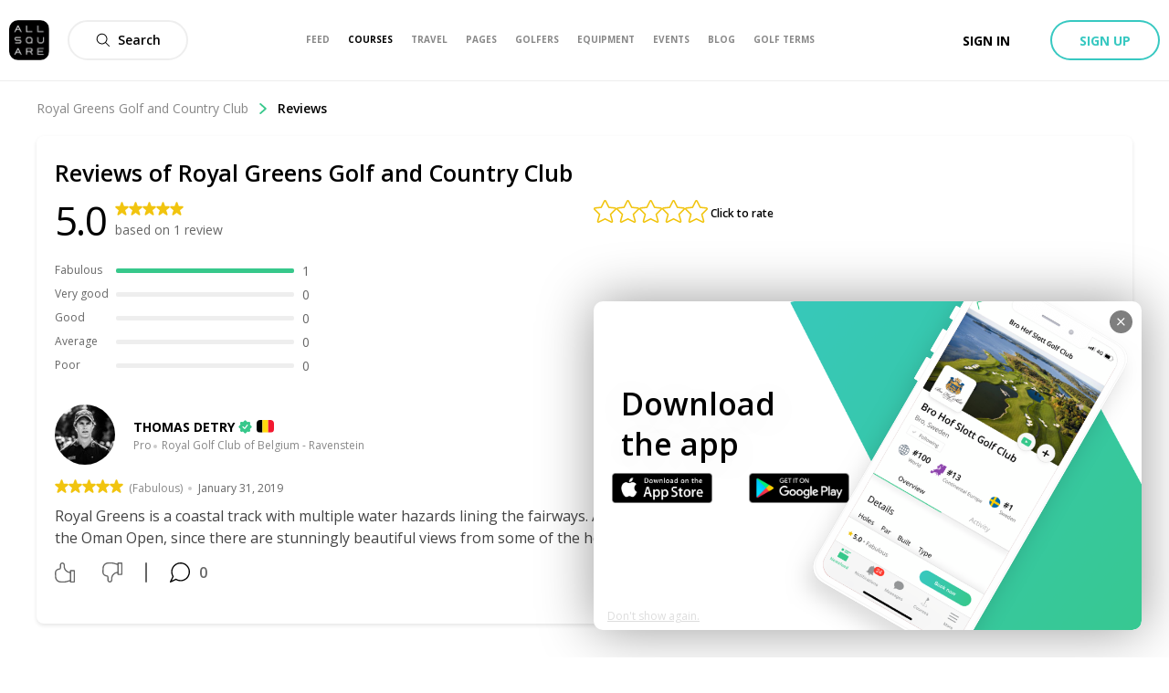

--- FILE ---
content_type: text/html; charset=utf-8
request_url: https://www.allsquaregolf.com/golf-courses/saudi-arabia/royal-greens-golf-and-country-club/reviews
body_size: 21404
content:
<!DOCTYPE html><html lang="en"><head><meta charSet="utf-8"/><meta name="viewport" content="width=device-width, initial-scale=1, minimum-scale=1, maximum-scale=1, user-scalable=no"/><title>Reviews | Royal Greens Golf and Country Club | All Square Golf</title><meta name="description" content="Ratings and reviews of Royal Greens Golf and Country Club in King Abdullah Economic City, Saudi Arabia"/><meta name="title" content="Reviews | Royal Greens Golf and Country Club | All Square Golf"/><link rel="canonical" href="https://www.allsquaregolf.com/golf-courses/saudi-arabia/royal-greens-golf-and-country-club/reviews"/><meta property="og:title" content="Reviews | Royal Greens Golf and Country Club | All Square Golf"/><meta property="og:description" content="Ratings and reviews of Royal Greens Golf and Country Club in King Abdullah Economic City, Saudi Arabia"/><meta property="og:url" content="https://www.allsquaregolf.com/golf-courses/saudi-arabia/royal-greens-golf-and-country-club/reviews"/><meta property="og:image" content="https://cdn.allsquaregolf.com/pictures/pictures/000/140/657/large/royal_greens_golf_and_country_club_cover_picture.jpg"/><meta property="og:image:width" content="320"/><meta property="og:image:height" content="320"/><meta property="og:image:url" content="https://cdn.allsquaregolf.com/pictures/pictures/000/140/657/large/royal_greens_golf_and_country_club_cover_picture.jpg"/><meta property="og:type" content="place"/><meta property="pg:site_name" content="allsquaregolf.com"/><meta property="fb:app_id" content="233694973475124"/><meta name="next-head-count" content="16"/><meta http-equiv="X-UA-Compatible" content="IE=edge"/><link rel="apple-touch-icon" sizes="57x57" href="/static/assets/favicon/apple-icon-57x57.png"/><link rel="apple-touch-icon" sizes="60x60" href="/static/assets/favicon/apple-icon-60x60.png"/><link rel="apple-touch-icon" sizes="72x72" href="/static/assets/favicon/apple-icon-72x72.png"/><link rel="apple-touch-icon" sizes="76x76" href="/static/assets/favicon/apple-icon-76x76.png"/><link rel="apple-touch-icon" sizes="114x114" href="/static/assets/favicon/apple-icon-114x114.png"/><link rel="apple-touch-icon" sizes="120x120" href="/static/assets/favicon/apple-icon-120x120.png"/><link rel="apple-touch-icon" sizes="144x144" href="/static/assets/favicon/apple-icon-144x144.png"/><link rel="apple-touch-icon" sizes="152x152" href="/static/assets/favicon/apple-icon-152x152.png"/><link rel="apple-touch-icon" sizes="180x180" href="/static/assets/favicon/apple-icon-180x180.png"/><link rel="icon" type="image/png" sizes="16x16" href="/static/assets/favicon/favicon-16x16.png"/><link rel="icon" type="image/png" sizes="32x32" href="/static/assets/favicon/favicon-32x32.png"/><link rel="icon" type="image/png" sizes="96x96" href="/static/assets/favicon/favicon-96x96.png"/><link rel="icon" type="image/png" sizes="192x192" href="/static/assets/favicon/android-icon-192x192.png"/><meta name="msapplication-TileColor" content="#ffffff"/><meta name="msapplication-TileImage" content="/static/assets/favicon/ms-icon-144x144.png"/><meta name="theme-color" content="#ffffff"/><link rel="manifest" href="/static/manifest.json"/><meta name="apple-itunes-app" content="app-id=793801635"/><meta name="yandex-verification" content="74afcef8a3a464ef"/><link rel="shortcut icon" type="image/png" href="/static/favicon.png"/><meta name="p:domain_verify" content="0a5a8529c1bf7c99ab3d4c383ea1420a"/><meta name="msvalidate.01" content="C3AD9C69B4405ECE813F7DFCFB806325"/><link rel="preconnect" href="https://fonts.gstatic.com" crossorigin /><link rel="preload" href="/_next/static/css/f4bf526426696635.css" as="style"/><link rel="stylesheet" href="/_next/static/css/f4bf526426696635.css" data-n-g=""/><link rel="preload" href="/_next/static/css/48dfe070bbcb0e36.css" as="style"/><link rel="stylesheet" href="/_next/static/css/48dfe070bbcb0e36.css" data-n-p=""/><link rel="preload" href="/_next/static/css/a0d8952c46460045.css" as="style"/><link rel="stylesheet" href="/_next/static/css/a0d8952c46460045.css" data-n-p=""/><noscript data-n-css=""></noscript><script defer="" nomodule="" src="/_next/static/chunks/polyfills-5cd94c89d3acac5f.js"></script><script src="/_next/static/chunks/webpack-4179c327df9e18de.js" defer=""></script><script src="/_next/static/chunks/framework-4a9e9d5071d676b1.js" defer=""></script><script src="/_next/static/chunks/main-339de6c6280cb5e5.js" defer=""></script><script src="/_next/static/chunks/pages/_app-72adc84710a0b39f.js" defer=""></script><script src="/_next/static/chunks/1810-02edc5988a9c98cf.js" defer=""></script><script src="/_next/static/chunks/9176-6ca54042aa314dea.js" defer=""></script><script src="/_next/static/chunks/7090-825ede58e23b0b87.js" defer=""></script><script src="/_next/static/chunks/3599-1d4ac13c8a8ece50.js" defer=""></script><script src="/_next/static/chunks/pages/golf-courses/%5Bcountry%5D/%5Bslug%5D/reviews-59053fefd42398e4.js" defer=""></script><script src="/_next/static/zsCZ7-GyDfTBokZuIUt59/_buildManifest.js" defer=""></script><script src="/_next/static/zsCZ7-GyDfTBokZuIUt59/_ssgManifest.js" defer=""></script><script src="/_next/static/zsCZ7-GyDfTBokZuIUt59/_middlewareManifest.js" defer=""></script><style data-href="https://fonts.googleapis.com/css?family=Open+Sans:300,400,600,700,800&display=swap">@font-face{font-family:'Open Sans';font-style:normal;font-weight:300;font-stretch:normal;font-display:swap;src:url(https://fonts.gstatic.com/l/font?kit=memSYaGs126MiZpBA-UvWbX2vVnXBbObj2OVZyOOSr4dVJWUgsiH0B4gaVQ&skey=62c1cbfccc78b4b2&v=v44) format('woff')}@font-face{font-family:'Open Sans';font-style:normal;font-weight:400;font-stretch:normal;font-display:swap;src:url(https://fonts.gstatic.com/l/font?kit=memSYaGs126MiZpBA-UvWbX2vVnXBbObj2OVZyOOSr4dVJWUgsjZ0B4gaVQ&skey=62c1cbfccc78b4b2&v=v44) format('woff')}@font-face{font-family:'Open Sans';font-style:normal;font-weight:600;font-stretch:normal;font-display:swap;src:url(https://fonts.gstatic.com/l/font?kit=memSYaGs126MiZpBA-UvWbX2vVnXBbObj2OVZyOOSr4dVJWUgsgH1x4gaVQ&skey=62c1cbfccc78b4b2&v=v44) format('woff')}@font-face{font-family:'Open Sans';font-style:normal;font-weight:700;font-stretch:normal;font-display:swap;src:url(https://fonts.gstatic.com/l/font?kit=memSYaGs126MiZpBA-UvWbX2vVnXBbObj2OVZyOOSr4dVJWUgsg-1x4gaVQ&skey=62c1cbfccc78b4b2&v=v44) format('woff')}@font-face{font-family:'Open Sans';font-style:normal;font-weight:800;font-stretch:normal;font-display:swap;src:url(https://fonts.gstatic.com/l/font?kit=memSYaGs126MiZpBA-UvWbX2vVnXBbObj2OVZyOOSr4dVJWUgshZ1x4gaVQ&skey=62c1cbfccc78b4b2&v=v44) format('woff')}@font-face{font-family:'Open Sans';font-style:normal;font-weight:300;font-stretch:100%;font-display:swap;src:url(https://fonts.gstatic.com/s/opensans/v44/memvYaGs126MiZpBA-UvWbX2vVnXBbObj2OVTSKmu0SC55K5gw.woff2) format('woff2');unicode-range:U+0460-052F,U+1C80-1C8A,U+20B4,U+2DE0-2DFF,U+A640-A69F,U+FE2E-FE2F}@font-face{font-family:'Open Sans';font-style:normal;font-weight:300;font-stretch:100%;font-display:swap;src:url(https://fonts.gstatic.com/s/opensans/v44/memvYaGs126MiZpBA-UvWbX2vVnXBbObj2OVTSumu0SC55K5gw.woff2) format('woff2');unicode-range:U+0301,U+0400-045F,U+0490-0491,U+04B0-04B1,U+2116}@font-face{font-family:'Open Sans';font-style:normal;font-weight:300;font-stretch:100%;font-display:swap;src:url(https://fonts.gstatic.com/s/opensans/v44/memvYaGs126MiZpBA-UvWbX2vVnXBbObj2OVTSOmu0SC55K5gw.woff2) format('woff2');unicode-range:U+1F00-1FFF}@font-face{font-family:'Open Sans';font-style:normal;font-weight:300;font-stretch:100%;font-display:swap;src:url(https://fonts.gstatic.com/s/opensans/v44/memvYaGs126MiZpBA-UvWbX2vVnXBbObj2OVTSymu0SC55K5gw.woff2) format('woff2');unicode-range:U+0370-0377,U+037A-037F,U+0384-038A,U+038C,U+038E-03A1,U+03A3-03FF}@font-face{font-family:'Open Sans';font-style:normal;font-weight:300;font-stretch:100%;font-display:swap;src:url(https://fonts.gstatic.com/s/opensans/v44/memvYaGs126MiZpBA-UvWbX2vVnXBbObj2OVTS2mu0SC55K5gw.woff2) format('woff2');unicode-range:U+0307-0308,U+0590-05FF,U+200C-2010,U+20AA,U+25CC,U+FB1D-FB4F}@font-face{font-family:'Open Sans';font-style:normal;font-weight:300;font-stretch:100%;font-display:swap;src:url(https://fonts.gstatic.com/s/opensans/v44/memvYaGs126MiZpBA-UvWbX2vVnXBbObj2OVTVOmu0SC55K5gw.woff2) format('woff2');unicode-range:U+0302-0303,U+0305,U+0307-0308,U+0310,U+0312,U+0315,U+031A,U+0326-0327,U+032C,U+032F-0330,U+0332-0333,U+0338,U+033A,U+0346,U+034D,U+0391-03A1,U+03A3-03A9,U+03B1-03C9,U+03D1,U+03D5-03D6,U+03F0-03F1,U+03F4-03F5,U+2016-2017,U+2034-2038,U+203C,U+2040,U+2043,U+2047,U+2050,U+2057,U+205F,U+2070-2071,U+2074-208E,U+2090-209C,U+20D0-20DC,U+20E1,U+20E5-20EF,U+2100-2112,U+2114-2115,U+2117-2121,U+2123-214F,U+2190,U+2192,U+2194-21AE,U+21B0-21E5,U+21F1-21F2,U+21F4-2211,U+2213-2214,U+2216-22FF,U+2308-230B,U+2310,U+2319,U+231C-2321,U+2336-237A,U+237C,U+2395,U+239B-23B7,U+23D0,U+23DC-23E1,U+2474-2475,U+25AF,U+25B3,U+25B7,U+25BD,U+25C1,U+25CA,U+25CC,U+25FB,U+266D-266F,U+27C0-27FF,U+2900-2AFF,U+2B0E-2B11,U+2B30-2B4C,U+2BFE,U+3030,U+FF5B,U+FF5D,U+1D400-1D7FF,U+1EE00-1EEFF}@font-face{font-family:'Open Sans';font-style:normal;font-weight:300;font-stretch:100%;font-display:swap;src:url(https://fonts.gstatic.com/s/opensans/v44/memvYaGs126MiZpBA-UvWbX2vVnXBbObj2OVTUGmu0SC55K5gw.woff2) format('woff2');unicode-range:U+0001-000C,U+000E-001F,U+007F-009F,U+20DD-20E0,U+20E2-20E4,U+2150-218F,U+2190,U+2192,U+2194-2199,U+21AF,U+21E6-21F0,U+21F3,U+2218-2219,U+2299,U+22C4-22C6,U+2300-243F,U+2440-244A,U+2460-24FF,U+25A0-27BF,U+2800-28FF,U+2921-2922,U+2981,U+29BF,U+29EB,U+2B00-2BFF,U+4DC0-4DFF,U+FFF9-FFFB,U+10140-1018E,U+10190-1019C,U+101A0,U+101D0-101FD,U+102E0-102FB,U+10E60-10E7E,U+1D2C0-1D2D3,U+1D2E0-1D37F,U+1F000-1F0FF,U+1F100-1F1AD,U+1F1E6-1F1FF,U+1F30D-1F30F,U+1F315,U+1F31C,U+1F31E,U+1F320-1F32C,U+1F336,U+1F378,U+1F37D,U+1F382,U+1F393-1F39F,U+1F3A7-1F3A8,U+1F3AC-1F3AF,U+1F3C2,U+1F3C4-1F3C6,U+1F3CA-1F3CE,U+1F3D4-1F3E0,U+1F3ED,U+1F3F1-1F3F3,U+1F3F5-1F3F7,U+1F408,U+1F415,U+1F41F,U+1F426,U+1F43F,U+1F441-1F442,U+1F444,U+1F446-1F449,U+1F44C-1F44E,U+1F453,U+1F46A,U+1F47D,U+1F4A3,U+1F4B0,U+1F4B3,U+1F4B9,U+1F4BB,U+1F4BF,U+1F4C8-1F4CB,U+1F4D6,U+1F4DA,U+1F4DF,U+1F4E3-1F4E6,U+1F4EA-1F4ED,U+1F4F7,U+1F4F9-1F4FB,U+1F4FD-1F4FE,U+1F503,U+1F507-1F50B,U+1F50D,U+1F512-1F513,U+1F53E-1F54A,U+1F54F-1F5FA,U+1F610,U+1F650-1F67F,U+1F687,U+1F68D,U+1F691,U+1F694,U+1F698,U+1F6AD,U+1F6B2,U+1F6B9-1F6BA,U+1F6BC,U+1F6C6-1F6CF,U+1F6D3-1F6D7,U+1F6E0-1F6EA,U+1F6F0-1F6F3,U+1F6F7-1F6FC,U+1F700-1F7FF,U+1F800-1F80B,U+1F810-1F847,U+1F850-1F859,U+1F860-1F887,U+1F890-1F8AD,U+1F8B0-1F8BB,U+1F8C0-1F8C1,U+1F900-1F90B,U+1F93B,U+1F946,U+1F984,U+1F996,U+1F9E9,U+1FA00-1FA6F,U+1FA70-1FA7C,U+1FA80-1FA89,U+1FA8F-1FAC6,U+1FACE-1FADC,U+1FADF-1FAE9,U+1FAF0-1FAF8,U+1FB00-1FBFF}@font-face{font-family:'Open Sans';font-style:normal;font-weight:300;font-stretch:100%;font-display:swap;src:url(https://fonts.gstatic.com/s/opensans/v44/memvYaGs126MiZpBA-UvWbX2vVnXBbObj2OVTSCmu0SC55K5gw.woff2) format('woff2');unicode-range:U+0102-0103,U+0110-0111,U+0128-0129,U+0168-0169,U+01A0-01A1,U+01AF-01B0,U+0300-0301,U+0303-0304,U+0308-0309,U+0323,U+0329,U+1EA0-1EF9,U+20AB}@font-face{font-family:'Open Sans';font-style:normal;font-weight:300;font-stretch:100%;font-display:swap;src:url(https://fonts.gstatic.com/s/opensans/v44/memvYaGs126MiZpBA-UvWbX2vVnXBbObj2OVTSGmu0SC55K5gw.woff2) format('woff2');unicode-range:U+0100-02BA,U+02BD-02C5,U+02C7-02CC,U+02CE-02D7,U+02DD-02FF,U+0304,U+0308,U+0329,U+1D00-1DBF,U+1E00-1E9F,U+1EF2-1EFF,U+2020,U+20A0-20AB,U+20AD-20C0,U+2113,U+2C60-2C7F,U+A720-A7FF}@font-face{font-family:'Open Sans';font-style:normal;font-weight:300;font-stretch:100%;font-display:swap;src:url(https://fonts.gstatic.com/s/opensans/v44/memvYaGs126MiZpBA-UvWbX2vVnXBbObj2OVTS-mu0SC55I.woff2) format('woff2');unicode-range:U+0000-00FF,U+0131,U+0152-0153,U+02BB-02BC,U+02C6,U+02DA,U+02DC,U+0304,U+0308,U+0329,U+2000-206F,U+20AC,U+2122,U+2191,U+2193,U+2212,U+2215,U+FEFF,U+FFFD}@font-face{font-family:'Open Sans';font-style:normal;font-weight:400;font-stretch:100%;font-display:swap;src:url(https://fonts.gstatic.com/s/opensans/v44/memvYaGs126MiZpBA-UvWbX2vVnXBbObj2OVTSKmu0SC55K5gw.woff2) format('woff2');unicode-range:U+0460-052F,U+1C80-1C8A,U+20B4,U+2DE0-2DFF,U+A640-A69F,U+FE2E-FE2F}@font-face{font-family:'Open Sans';font-style:normal;font-weight:400;font-stretch:100%;font-display:swap;src:url(https://fonts.gstatic.com/s/opensans/v44/memvYaGs126MiZpBA-UvWbX2vVnXBbObj2OVTSumu0SC55K5gw.woff2) format('woff2');unicode-range:U+0301,U+0400-045F,U+0490-0491,U+04B0-04B1,U+2116}@font-face{font-family:'Open Sans';font-style:normal;font-weight:400;font-stretch:100%;font-display:swap;src:url(https://fonts.gstatic.com/s/opensans/v44/memvYaGs126MiZpBA-UvWbX2vVnXBbObj2OVTSOmu0SC55K5gw.woff2) format('woff2');unicode-range:U+1F00-1FFF}@font-face{font-family:'Open Sans';font-style:normal;font-weight:400;font-stretch:100%;font-display:swap;src:url(https://fonts.gstatic.com/s/opensans/v44/memvYaGs126MiZpBA-UvWbX2vVnXBbObj2OVTSymu0SC55K5gw.woff2) format('woff2');unicode-range:U+0370-0377,U+037A-037F,U+0384-038A,U+038C,U+038E-03A1,U+03A3-03FF}@font-face{font-family:'Open Sans';font-style:normal;font-weight:400;font-stretch:100%;font-display:swap;src:url(https://fonts.gstatic.com/s/opensans/v44/memvYaGs126MiZpBA-UvWbX2vVnXBbObj2OVTS2mu0SC55K5gw.woff2) format('woff2');unicode-range:U+0307-0308,U+0590-05FF,U+200C-2010,U+20AA,U+25CC,U+FB1D-FB4F}@font-face{font-family:'Open Sans';font-style:normal;font-weight:400;font-stretch:100%;font-display:swap;src:url(https://fonts.gstatic.com/s/opensans/v44/memvYaGs126MiZpBA-UvWbX2vVnXBbObj2OVTVOmu0SC55K5gw.woff2) format('woff2');unicode-range:U+0302-0303,U+0305,U+0307-0308,U+0310,U+0312,U+0315,U+031A,U+0326-0327,U+032C,U+032F-0330,U+0332-0333,U+0338,U+033A,U+0346,U+034D,U+0391-03A1,U+03A3-03A9,U+03B1-03C9,U+03D1,U+03D5-03D6,U+03F0-03F1,U+03F4-03F5,U+2016-2017,U+2034-2038,U+203C,U+2040,U+2043,U+2047,U+2050,U+2057,U+205F,U+2070-2071,U+2074-208E,U+2090-209C,U+20D0-20DC,U+20E1,U+20E5-20EF,U+2100-2112,U+2114-2115,U+2117-2121,U+2123-214F,U+2190,U+2192,U+2194-21AE,U+21B0-21E5,U+21F1-21F2,U+21F4-2211,U+2213-2214,U+2216-22FF,U+2308-230B,U+2310,U+2319,U+231C-2321,U+2336-237A,U+237C,U+2395,U+239B-23B7,U+23D0,U+23DC-23E1,U+2474-2475,U+25AF,U+25B3,U+25B7,U+25BD,U+25C1,U+25CA,U+25CC,U+25FB,U+266D-266F,U+27C0-27FF,U+2900-2AFF,U+2B0E-2B11,U+2B30-2B4C,U+2BFE,U+3030,U+FF5B,U+FF5D,U+1D400-1D7FF,U+1EE00-1EEFF}@font-face{font-family:'Open Sans';font-style:normal;font-weight:400;font-stretch:100%;font-display:swap;src:url(https://fonts.gstatic.com/s/opensans/v44/memvYaGs126MiZpBA-UvWbX2vVnXBbObj2OVTUGmu0SC55K5gw.woff2) format('woff2');unicode-range:U+0001-000C,U+000E-001F,U+007F-009F,U+20DD-20E0,U+20E2-20E4,U+2150-218F,U+2190,U+2192,U+2194-2199,U+21AF,U+21E6-21F0,U+21F3,U+2218-2219,U+2299,U+22C4-22C6,U+2300-243F,U+2440-244A,U+2460-24FF,U+25A0-27BF,U+2800-28FF,U+2921-2922,U+2981,U+29BF,U+29EB,U+2B00-2BFF,U+4DC0-4DFF,U+FFF9-FFFB,U+10140-1018E,U+10190-1019C,U+101A0,U+101D0-101FD,U+102E0-102FB,U+10E60-10E7E,U+1D2C0-1D2D3,U+1D2E0-1D37F,U+1F000-1F0FF,U+1F100-1F1AD,U+1F1E6-1F1FF,U+1F30D-1F30F,U+1F315,U+1F31C,U+1F31E,U+1F320-1F32C,U+1F336,U+1F378,U+1F37D,U+1F382,U+1F393-1F39F,U+1F3A7-1F3A8,U+1F3AC-1F3AF,U+1F3C2,U+1F3C4-1F3C6,U+1F3CA-1F3CE,U+1F3D4-1F3E0,U+1F3ED,U+1F3F1-1F3F3,U+1F3F5-1F3F7,U+1F408,U+1F415,U+1F41F,U+1F426,U+1F43F,U+1F441-1F442,U+1F444,U+1F446-1F449,U+1F44C-1F44E,U+1F453,U+1F46A,U+1F47D,U+1F4A3,U+1F4B0,U+1F4B3,U+1F4B9,U+1F4BB,U+1F4BF,U+1F4C8-1F4CB,U+1F4D6,U+1F4DA,U+1F4DF,U+1F4E3-1F4E6,U+1F4EA-1F4ED,U+1F4F7,U+1F4F9-1F4FB,U+1F4FD-1F4FE,U+1F503,U+1F507-1F50B,U+1F50D,U+1F512-1F513,U+1F53E-1F54A,U+1F54F-1F5FA,U+1F610,U+1F650-1F67F,U+1F687,U+1F68D,U+1F691,U+1F694,U+1F698,U+1F6AD,U+1F6B2,U+1F6B9-1F6BA,U+1F6BC,U+1F6C6-1F6CF,U+1F6D3-1F6D7,U+1F6E0-1F6EA,U+1F6F0-1F6F3,U+1F6F7-1F6FC,U+1F700-1F7FF,U+1F800-1F80B,U+1F810-1F847,U+1F850-1F859,U+1F860-1F887,U+1F890-1F8AD,U+1F8B0-1F8BB,U+1F8C0-1F8C1,U+1F900-1F90B,U+1F93B,U+1F946,U+1F984,U+1F996,U+1F9E9,U+1FA00-1FA6F,U+1FA70-1FA7C,U+1FA80-1FA89,U+1FA8F-1FAC6,U+1FACE-1FADC,U+1FADF-1FAE9,U+1FAF0-1FAF8,U+1FB00-1FBFF}@font-face{font-family:'Open Sans';font-style:normal;font-weight:400;font-stretch:100%;font-display:swap;src:url(https://fonts.gstatic.com/s/opensans/v44/memvYaGs126MiZpBA-UvWbX2vVnXBbObj2OVTSCmu0SC55K5gw.woff2) format('woff2');unicode-range:U+0102-0103,U+0110-0111,U+0128-0129,U+0168-0169,U+01A0-01A1,U+01AF-01B0,U+0300-0301,U+0303-0304,U+0308-0309,U+0323,U+0329,U+1EA0-1EF9,U+20AB}@font-face{font-family:'Open Sans';font-style:normal;font-weight:400;font-stretch:100%;font-display:swap;src:url(https://fonts.gstatic.com/s/opensans/v44/memvYaGs126MiZpBA-UvWbX2vVnXBbObj2OVTSGmu0SC55K5gw.woff2) format('woff2');unicode-range:U+0100-02BA,U+02BD-02C5,U+02C7-02CC,U+02CE-02D7,U+02DD-02FF,U+0304,U+0308,U+0329,U+1D00-1DBF,U+1E00-1E9F,U+1EF2-1EFF,U+2020,U+20A0-20AB,U+20AD-20C0,U+2113,U+2C60-2C7F,U+A720-A7FF}@font-face{font-family:'Open Sans';font-style:normal;font-weight:400;font-stretch:100%;font-display:swap;src:url(https://fonts.gstatic.com/s/opensans/v44/memvYaGs126MiZpBA-UvWbX2vVnXBbObj2OVTS-mu0SC55I.woff2) format('woff2');unicode-range:U+0000-00FF,U+0131,U+0152-0153,U+02BB-02BC,U+02C6,U+02DA,U+02DC,U+0304,U+0308,U+0329,U+2000-206F,U+20AC,U+2122,U+2191,U+2193,U+2212,U+2215,U+FEFF,U+FFFD}@font-face{font-family:'Open Sans';font-style:normal;font-weight:600;font-stretch:100%;font-display:swap;src:url(https://fonts.gstatic.com/s/opensans/v44/memvYaGs126MiZpBA-UvWbX2vVnXBbObj2OVTSKmu0SC55K5gw.woff2) format('woff2');unicode-range:U+0460-052F,U+1C80-1C8A,U+20B4,U+2DE0-2DFF,U+A640-A69F,U+FE2E-FE2F}@font-face{font-family:'Open Sans';font-style:normal;font-weight:600;font-stretch:100%;font-display:swap;src:url(https://fonts.gstatic.com/s/opensans/v44/memvYaGs126MiZpBA-UvWbX2vVnXBbObj2OVTSumu0SC55K5gw.woff2) format('woff2');unicode-range:U+0301,U+0400-045F,U+0490-0491,U+04B0-04B1,U+2116}@font-face{font-family:'Open Sans';font-style:normal;font-weight:600;font-stretch:100%;font-display:swap;src:url(https://fonts.gstatic.com/s/opensans/v44/memvYaGs126MiZpBA-UvWbX2vVnXBbObj2OVTSOmu0SC55K5gw.woff2) format('woff2');unicode-range:U+1F00-1FFF}@font-face{font-family:'Open Sans';font-style:normal;font-weight:600;font-stretch:100%;font-display:swap;src:url(https://fonts.gstatic.com/s/opensans/v44/memvYaGs126MiZpBA-UvWbX2vVnXBbObj2OVTSymu0SC55K5gw.woff2) format('woff2');unicode-range:U+0370-0377,U+037A-037F,U+0384-038A,U+038C,U+038E-03A1,U+03A3-03FF}@font-face{font-family:'Open Sans';font-style:normal;font-weight:600;font-stretch:100%;font-display:swap;src:url(https://fonts.gstatic.com/s/opensans/v44/memvYaGs126MiZpBA-UvWbX2vVnXBbObj2OVTS2mu0SC55K5gw.woff2) format('woff2');unicode-range:U+0307-0308,U+0590-05FF,U+200C-2010,U+20AA,U+25CC,U+FB1D-FB4F}@font-face{font-family:'Open Sans';font-style:normal;font-weight:600;font-stretch:100%;font-display:swap;src:url(https://fonts.gstatic.com/s/opensans/v44/memvYaGs126MiZpBA-UvWbX2vVnXBbObj2OVTVOmu0SC55K5gw.woff2) format('woff2');unicode-range:U+0302-0303,U+0305,U+0307-0308,U+0310,U+0312,U+0315,U+031A,U+0326-0327,U+032C,U+032F-0330,U+0332-0333,U+0338,U+033A,U+0346,U+034D,U+0391-03A1,U+03A3-03A9,U+03B1-03C9,U+03D1,U+03D5-03D6,U+03F0-03F1,U+03F4-03F5,U+2016-2017,U+2034-2038,U+203C,U+2040,U+2043,U+2047,U+2050,U+2057,U+205F,U+2070-2071,U+2074-208E,U+2090-209C,U+20D0-20DC,U+20E1,U+20E5-20EF,U+2100-2112,U+2114-2115,U+2117-2121,U+2123-214F,U+2190,U+2192,U+2194-21AE,U+21B0-21E5,U+21F1-21F2,U+21F4-2211,U+2213-2214,U+2216-22FF,U+2308-230B,U+2310,U+2319,U+231C-2321,U+2336-237A,U+237C,U+2395,U+239B-23B7,U+23D0,U+23DC-23E1,U+2474-2475,U+25AF,U+25B3,U+25B7,U+25BD,U+25C1,U+25CA,U+25CC,U+25FB,U+266D-266F,U+27C0-27FF,U+2900-2AFF,U+2B0E-2B11,U+2B30-2B4C,U+2BFE,U+3030,U+FF5B,U+FF5D,U+1D400-1D7FF,U+1EE00-1EEFF}@font-face{font-family:'Open Sans';font-style:normal;font-weight:600;font-stretch:100%;font-display:swap;src:url(https://fonts.gstatic.com/s/opensans/v44/memvYaGs126MiZpBA-UvWbX2vVnXBbObj2OVTUGmu0SC55K5gw.woff2) format('woff2');unicode-range:U+0001-000C,U+000E-001F,U+007F-009F,U+20DD-20E0,U+20E2-20E4,U+2150-218F,U+2190,U+2192,U+2194-2199,U+21AF,U+21E6-21F0,U+21F3,U+2218-2219,U+2299,U+22C4-22C6,U+2300-243F,U+2440-244A,U+2460-24FF,U+25A0-27BF,U+2800-28FF,U+2921-2922,U+2981,U+29BF,U+29EB,U+2B00-2BFF,U+4DC0-4DFF,U+FFF9-FFFB,U+10140-1018E,U+10190-1019C,U+101A0,U+101D0-101FD,U+102E0-102FB,U+10E60-10E7E,U+1D2C0-1D2D3,U+1D2E0-1D37F,U+1F000-1F0FF,U+1F100-1F1AD,U+1F1E6-1F1FF,U+1F30D-1F30F,U+1F315,U+1F31C,U+1F31E,U+1F320-1F32C,U+1F336,U+1F378,U+1F37D,U+1F382,U+1F393-1F39F,U+1F3A7-1F3A8,U+1F3AC-1F3AF,U+1F3C2,U+1F3C4-1F3C6,U+1F3CA-1F3CE,U+1F3D4-1F3E0,U+1F3ED,U+1F3F1-1F3F3,U+1F3F5-1F3F7,U+1F408,U+1F415,U+1F41F,U+1F426,U+1F43F,U+1F441-1F442,U+1F444,U+1F446-1F449,U+1F44C-1F44E,U+1F453,U+1F46A,U+1F47D,U+1F4A3,U+1F4B0,U+1F4B3,U+1F4B9,U+1F4BB,U+1F4BF,U+1F4C8-1F4CB,U+1F4D6,U+1F4DA,U+1F4DF,U+1F4E3-1F4E6,U+1F4EA-1F4ED,U+1F4F7,U+1F4F9-1F4FB,U+1F4FD-1F4FE,U+1F503,U+1F507-1F50B,U+1F50D,U+1F512-1F513,U+1F53E-1F54A,U+1F54F-1F5FA,U+1F610,U+1F650-1F67F,U+1F687,U+1F68D,U+1F691,U+1F694,U+1F698,U+1F6AD,U+1F6B2,U+1F6B9-1F6BA,U+1F6BC,U+1F6C6-1F6CF,U+1F6D3-1F6D7,U+1F6E0-1F6EA,U+1F6F0-1F6F3,U+1F6F7-1F6FC,U+1F700-1F7FF,U+1F800-1F80B,U+1F810-1F847,U+1F850-1F859,U+1F860-1F887,U+1F890-1F8AD,U+1F8B0-1F8BB,U+1F8C0-1F8C1,U+1F900-1F90B,U+1F93B,U+1F946,U+1F984,U+1F996,U+1F9E9,U+1FA00-1FA6F,U+1FA70-1FA7C,U+1FA80-1FA89,U+1FA8F-1FAC6,U+1FACE-1FADC,U+1FADF-1FAE9,U+1FAF0-1FAF8,U+1FB00-1FBFF}@font-face{font-family:'Open Sans';font-style:normal;font-weight:600;font-stretch:100%;font-display:swap;src:url(https://fonts.gstatic.com/s/opensans/v44/memvYaGs126MiZpBA-UvWbX2vVnXBbObj2OVTSCmu0SC55K5gw.woff2) format('woff2');unicode-range:U+0102-0103,U+0110-0111,U+0128-0129,U+0168-0169,U+01A0-01A1,U+01AF-01B0,U+0300-0301,U+0303-0304,U+0308-0309,U+0323,U+0329,U+1EA0-1EF9,U+20AB}@font-face{font-family:'Open Sans';font-style:normal;font-weight:600;font-stretch:100%;font-display:swap;src:url(https://fonts.gstatic.com/s/opensans/v44/memvYaGs126MiZpBA-UvWbX2vVnXBbObj2OVTSGmu0SC55K5gw.woff2) format('woff2');unicode-range:U+0100-02BA,U+02BD-02C5,U+02C7-02CC,U+02CE-02D7,U+02DD-02FF,U+0304,U+0308,U+0329,U+1D00-1DBF,U+1E00-1E9F,U+1EF2-1EFF,U+2020,U+20A0-20AB,U+20AD-20C0,U+2113,U+2C60-2C7F,U+A720-A7FF}@font-face{font-family:'Open Sans';font-style:normal;font-weight:600;font-stretch:100%;font-display:swap;src:url(https://fonts.gstatic.com/s/opensans/v44/memvYaGs126MiZpBA-UvWbX2vVnXBbObj2OVTS-mu0SC55I.woff2) format('woff2');unicode-range:U+0000-00FF,U+0131,U+0152-0153,U+02BB-02BC,U+02C6,U+02DA,U+02DC,U+0304,U+0308,U+0329,U+2000-206F,U+20AC,U+2122,U+2191,U+2193,U+2212,U+2215,U+FEFF,U+FFFD}@font-face{font-family:'Open Sans';font-style:normal;font-weight:700;font-stretch:100%;font-display:swap;src:url(https://fonts.gstatic.com/s/opensans/v44/memvYaGs126MiZpBA-UvWbX2vVnXBbObj2OVTSKmu0SC55K5gw.woff2) format('woff2');unicode-range:U+0460-052F,U+1C80-1C8A,U+20B4,U+2DE0-2DFF,U+A640-A69F,U+FE2E-FE2F}@font-face{font-family:'Open Sans';font-style:normal;font-weight:700;font-stretch:100%;font-display:swap;src:url(https://fonts.gstatic.com/s/opensans/v44/memvYaGs126MiZpBA-UvWbX2vVnXBbObj2OVTSumu0SC55K5gw.woff2) format('woff2');unicode-range:U+0301,U+0400-045F,U+0490-0491,U+04B0-04B1,U+2116}@font-face{font-family:'Open Sans';font-style:normal;font-weight:700;font-stretch:100%;font-display:swap;src:url(https://fonts.gstatic.com/s/opensans/v44/memvYaGs126MiZpBA-UvWbX2vVnXBbObj2OVTSOmu0SC55K5gw.woff2) format('woff2');unicode-range:U+1F00-1FFF}@font-face{font-family:'Open Sans';font-style:normal;font-weight:700;font-stretch:100%;font-display:swap;src:url(https://fonts.gstatic.com/s/opensans/v44/memvYaGs126MiZpBA-UvWbX2vVnXBbObj2OVTSymu0SC55K5gw.woff2) format('woff2');unicode-range:U+0370-0377,U+037A-037F,U+0384-038A,U+038C,U+038E-03A1,U+03A3-03FF}@font-face{font-family:'Open Sans';font-style:normal;font-weight:700;font-stretch:100%;font-display:swap;src:url(https://fonts.gstatic.com/s/opensans/v44/memvYaGs126MiZpBA-UvWbX2vVnXBbObj2OVTS2mu0SC55K5gw.woff2) format('woff2');unicode-range:U+0307-0308,U+0590-05FF,U+200C-2010,U+20AA,U+25CC,U+FB1D-FB4F}@font-face{font-family:'Open Sans';font-style:normal;font-weight:700;font-stretch:100%;font-display:swap;src:url(https://fonts.gstatic.com/s/opensans/v44/memvYaGs126MiZpBA-UvWbX2vVnXBbObj2OVTVOmu0SC55K5gw.woff2) format('woff2');unicode-range:U+0302-0303,U+0305,U+0307-0308,U+0310,U+0312,U+0315,U+031A,U+0326-0327,U+032C,U+032F-0330,U+0332-0333,U+0338,U+033A,U+0346,U+034D,U+0391-03A1,U+03A3-03A9,U+03B1-03C9,U+03D1,U+03D5-03D6,U+03F0-03F1,U+03F4-03F5,U+2016-2017,U+2034-2038,U+203C,U+2040,U+2043,U+2047,U+2050,U+2057,U+205F,U+2070-2071,U+2074-208E,U+2090-209C,U+20D0-20DC,U+20E1,U+20E5-20EF,U+2100-2112,U+2114-2115,U+2117-2121,U+2123-214F,U+2190,U+2192,U+2194-21AE,U+21B0-21E5,U+21F1-21F2,U+21F4-2211,U+2213-2214,U+2216-22FF,U+2308-230B,U+2310,U+2319,U+231C-2321,U+2336-237A,U+237C,U+2395,U+239B-23B7,U+23D0,U+23DC-23E1,U+2474-2475,U+25AF,U+25B3,U+25B7,U+25BD,U+25C1,U+25CA,U+25CC,U+25FB,U+266D-266F,U+27C0-27FF,U+2900-2AFF,U+2B0E-2B11,U+2B30-2B4C,U+2BFE,U+3030,U+FF5B,U+FF5D,U+1D400-1D7FF,U+1EE00-1EEFF}@font-face{font-family:'Open Sans';font-style:normal;font-weight:700;font-stretch:100%;font-display:swap;src:url(https://fonts.gstatic.com/s/opensans/v44/memvYaGs126MiZpBA-UvWbX2vVnXBbObj2OVTUGmu0SC55K5gw.woff2) format('woff2');unicode-range:U+0001-000C,U+000E-001F,U+007F-009F,U+20DD-20E0,U+20E2-20E4,U+2150-218F,U+2190,U+2192,U+2194-2199,U+21AF,U+21E6-21F0,U+21F3,U+2218-2219,U+2299,U+22C4-22C6,U+2300-243F,U+2440-244A,U+2460-24FF,U+25A0-27BF,U+2800-28FF,U+2921-2922,U+2981,U+29BF,U+29EB,U+2B00-2BFF,U+4DC0-4DFF,U+FFF9-FFFB,U+10140-1018E,U+10190-1019C,U+101A0,U+101D0-101FD,U+102E0-102FB,U+10E60-10E7E,U+1D2C0-1D2D3,U+1D2E0-1D37F,U+1F000-1F0FF,U+1F100-1F1AD,U+1F1E6-1F1FF,U+1F30D-1F30F,U+1F315,U+1F31C,U+1F31E,U+1F320-1F32C,U+1F336,U+1F378,U+1F37D,U+1F382,U+1F393-1F39F,U+1F3A7-1F3A8,U+1F3AC-1F3AF,U+1F3C2,U+1F3C4-1F3C6,U+1F3CA-1F3CE,U+1F3D4-1F3E0,U+1F3ED,U+1F3F1-1F3F3,U+1F3F5-1F3F7,U+1F408,U+1F415,U+1F41F,U+1F426,U+1F43F,U+1F441-1F442,U+1F444,U+1F446-1F449,U+1F44C-1F44E,U+1F453,U+1F46A,U+1F47D,U+1F4A3,U+1F4B0,U+1F4B3,U+1F4B9,U+1F4BB,U+1F4BF,U+1F4C8-1F4CB,U+1F4D6,U+1F4DA,U+1F4DF,U+1F4E3-1F4E6,U+1F4EA-1F4ED,U+1F4F7,U+1F4F9-1F4FB,U+1F4FD-1F4FE,U+1F503,U+1F507-1F50B,U+1F50D,U+1F512-1F513,U+1F53E-1F54A,U+1F54F-1F5FA,U+1F610,U+1F650-1F67F,U+1F687,U+1F68D,U+1F691,U+1F694,U+1F698,U+1F6AD,U+1F6B2,U+1F6B9-1F6BA,U+1F6BC,U+1F6C6-1F6CF,U+1F6D3-1F6D7,U+1F6E0-1F6EA,U+1F6F0-1F6F3,U+1F6F7-1F6FC,U+1F700-1F7FF,U+1F800-1F80B,U+1F810-1F847,U+1F850-1F859,U+1F860-1F887,U+1F890-1F8AD,U+1F8B0-1F8BB,U+1F8C0-1F8C1,U+1F900-1F90B,U+1F93B,U+1F946,U+1F984,U+1F996,U+1F9E9,U+1FA00-1FA6F,U+1FA70-1FA7C,U+1FA80-1FA89,U+1FA8F-1FAC6,U+1FACE-1FADC,U+1FADF-1FAE9,U+1FAF0-1FAF8,U+1FB00-1FBFF}@font-face{font-family:'Open Sans';font-style:normal;font-weight:700;font-stretch:100%;font-display:swap;src:url(https://fonts.gstatic.com/s/opensans/v44/memvYaGs126MiZpBA-UvWbX2vVnXBbObj2OVTSCmu0SC55K5gw.woff2) format('woff2');unicode-range:U+0102-0103,U+0110-0111,U+0128-0129,U+0168-0169,U+01A0-01A1,U+01AF-01B0,U+0300-0301,U+0303-0304,U+0308-0309,U+0323,U+0329,U+1EA0-1EF9,U+20AB}@font-face{font-family:'Open Sans';font-style:normal;font-weight:700;font-stretch:100%;font-display:swap;src:url(https://fonts.gstatic.com/s/opensans/v44/memvYaGs126MiZpBA-UvWbX2vVnXBbObj2OVTSGmu0SC55K5gw.woff2) format('woff2');unicode-range:U+0100-02BA,U+02BD-02C5,U+02C7-02CC,U+02CE-02D7,U+02DD-02FF,U+0304,U+0308,U+0329,U+1D00-1DBF,U+1E00-1E9F,U+1EF2-1EFF,U+2020,U+20A0-20AB,U+20AD-20C0,U+2113,U+2C60-2C7F,U+A720-A7FF}@font-face{font-family:'Open Sans';font-style:normal;font-weight:700;font-stretch:100%;font-display:swap;src:url(https://fonts.gstatic.com/s/opensans/v44/memvYaGs126MiZpBA-UvWbX2vVnXBbObj2OVTS-mu0SC55I.woff2) format('woff2');unicode-range:U+0000-00FF,U+0131,U+0152-0153,U+02BB-02BC,U+02C6,U+02DA,U+02DC,U+0304,U+0308,U+0329,U+2000-206F,U+20AC,U+2122,U+2191,U+2193,U+2212,U+2215,U+FEFF,U+FFFD}@font-face{font-family:'Open Sans';font-style:normal;font-weight:800;font-stretch:100%;font-display:swap;src:url(https://fonts.gstatic.com/s/opensans/v44/memvYaGs126MiZpBA-UvWbX2vVnXBbObj2OVTSKmu0SC55K5gw.woff2) format('woff2');unicode-range:U+0460-052F,U+1C80-1C8A,U+20B4,U+2DE0-2DFF,U+A640-A69F,U+FE2E-FE2F}@font-face{font-family:'Open Sans';font-style:normal;font-weight:800;font-stretch:100%;font-display:swap;src:url(https://fonts.gstatic.com/s/opensans/v44/memvYaGs126MiZpBA-UvWbX2vVnXBbObj2OVTSumu0SC55K5gw.woff2) format('woff2');unicode-range:U+0301,U+0400-045F,U+0490-0491,U+04B0-04B1,U+2116}@font-face{font-family:'Open Sans';font-style:normal;font-weight:800;font-stretch:100%;font-display:swap;src:url(https://fonts.gstatic.com/s/opensans/v44/memvYaGs126MiZpBA-UvWbX2vVnXBbObj2OVTSOmu0SC55K5gw.woff2) format('woff2');unicode-range:U+1F00-1FFF}@font-face{font-family:'Open Sans';font-style:normal;font-weight:800;font-stretch:100%;font-display:swap;src:url(https://fonts.gstatic.com/s/opensans/v44/memvYaGs126MiZpBA-UvWbX2vVnXBbObj2OVTSymu0SC55K5gw.woff2) format('woff2');unicode-range:U+0370-0377,U+037A-037F,U+0384-038A,U+038C,U+038E-03A1,U+03A3-03FF}@font-face{font-family:'Open Sans';font-style:normal;font-weight:800;font-stretch:100%;font-display:swap;src:url(https://fonts.gstatic.com/s/opensans/v44/memvYaGs126MiZpBA-UvWbX2vVnXBbObj2OVTS2mu0SC55K5gw.woff2) format('woff2');unicode-range:U+0307-0308,U+0590-05FF,U+200C-2010,U+20AA,U+25CC,U+FB1D-FB4F}@font-face{font-family:'Open Sans';font-style:normal;font-weight:800;font-stretch:100%;font-display:swap;src:url(https://fonts.gstatic.com/s/opensans/v44/memvYaGs126MiZpBA-UvWbX2vVnXBbObj2OVTVOmu0SC55K5gw.woff2) format('woff2');unicode-range:U+0302-0303,U+0305,U+0307-0308,U+0310,U+0312,U+0315,U+031A,U+0326-0327,U+032C,U+032F-0330,U+0332-0333,U+0338,U+033A,U+0346,U+034D,U+0391-03A1,U+03A3-03A9,U+03B1-03C9,U+03D1,U+03D5-03D6,U+03F0-03F1,U+03F4-03F5,U+2016-2017,U+2034-2038,U+203C,U+2040,U+2043,U+2047,U+2050,U+2057,U+205F,U+2070-2071,U+2074-208E,U+2090-209C,U+20D0-20DC,U+20E1,U+20E5-20EF,U+2100-2112,U+2114-2115,U+2117-2121,U+2123-214F,U+2190,U+2192,U+2194-21AE,U+21B0-21E5,U+21F1-21F2,U+21F4-2211,U+2213-2214,U+2216-22FF,U+2308-230B,U+2310,U+2319,U+231C-2321,U+2336-237A,U+237C,U+2395,U+239B-23B7,U+23D0,U+23DC-23E1,U+2474-2475,U+25AF,U+25B3,U+25B7,U+25BD,U+25C1,U+25CA,U+25CC,U+25FB,U+266D-266F,U+27C0-27FF,U+2900-2AFF,U+2B0E-2B11,U+2B30-2B4C,U+2BFE,U+3030,U+FF5B,U+FF5D,U+1D400-1D7FF,U+1EE00-1EEFF}@font-face{font-family:'Open Sans';font-style:normal;font-weight:800;font-stretch:100%;font-display:swap;src:url(https://fonts.gstatic.com/s/opensans/v44/memvYaGs126MiZpBA-UvWbX2vVnXBbObj2OVTUGmu0SC55K5gw.woff2) format('woff2');unicode-range:U+0001-000C,U+000E-001F,U+007F-009F,U+20DD-20E0,U+20E2-20E4,U+2150-218F,U+2190,U+2192,U+2194-2199,U+21AF,U+21E6-21F0,U+21F3,U+2218-2219,U+2299,U+22C4-22C6,U+2300-243F,U+2440-244A,U+2460-24FF,U+25A0-27BF,U+2800-28FF,U+2921-2922,U+2981,U+29BF,U+29EB,U+2B00-2BFF,U+4DC0-4DFF,U+FFF9-FFFB,U+10140-1018E,U+10190-1019C,U+101A0,U+101D0-101FD,U+102E0-102FB,U+10E60-10E7E,U+1D2C0-1D2D3,U+1D2E0-1D37F,U+1F000-1F0FF,U+1F100-1F1AD,U+1F1E6-1F1FF,U+1F30D-1F30F,U+1F315,U+1F31C,U+1F31E,U+1F320-1F32C,U+1F336,U+1F378,U+1F37D,U+1F382,U+1F393-1F39F,U+1F3A7-1F3A8,U+1F3AC-1F3AF,U+1F3C2,U+1F3C4-1F3C6,U+1F3CA-1F3CE,U+1F3D4-1F3E0,U+1F3ED,U+1F3F1-1F3F3,U+1F3F5-1F3F7,U+1F408,U+1F415,U+1F41F,U+1F426,U+1F43F,U+1F441-1F442,U+1F444,U+1F446-1F449,U+1F44C-1F44E,U+1F453,U+1F46A,U+1F47D,U+1F4A3,U+1F4B0,U+1F4B3,U+1F4B9,U+1F4BB,U+1F4BF,U+1F4C8-1F4CB,U+1F4D6,U+1F4DA,U+1F4DF,U+1F4E3-1F4E6,U+1F4EA-1F4ED,U+1F4F7,U+1F4F9-1F4FB,U+1F4FD-1F4FE,U+1F503,U+1F507-1F50B,U+1F50D,U+1F512-1F513,U+1F53E-1F54A,U+1F54F-1F5FA,U+1F610,U+1F650-1F67F,U+1F687,U+1F68D,U+1F691,U+1F694,U+1F698,U+1F6AD,U+1F6B2,U+1F6B9-1F6BA,U+1F6BC,U+1F6C6-1F6CF,U+1F6D3-1F6D7,U+1F6E0-1F6EA,U+1F6F0-1F6F3,U+1F6F7-1F6FC,U+1F700-1F7FF,U+1F800-1F80B,U+1F810-1F847,U+1F850-1F859,U+1F860-1F887,U+1F890-1F8AD,U+1F8B0-1F8BB,U+1F8C0-1F8C1,U+1F900-1F90B,U+1F93B,U+1F946,U+1F984,U+1F996,U+1F9E9,U+1FA00-1FA6F,U+1FA70-1FA7C,U+1FA80-1FA89,U+1FA8F-1FAC6,U+1FACE-1FADC,U+1FADF-1FAE9,U+1FAF0-1FAF8,U+1FB00-1FBFF}@font-face{font-family:'Open Sans';font-style:normal;font-weight:800;font-stretch:100%;font-display:swap;src:url(https://fonts.gstatic.com/s/opensans/v44/memvYaGs126MiZpBA-UvWbX2vVnXBbObj2OVTSCmu0SC55K5gw.woff2) format('woff2');unicode-range:U+0102-0103,U+0110-0111,U+0128-0129,U+0168-0169,U+01A0-01A1,U+01AF-01B0,U+0300-0301,U+0303-0304,U+0308-0309,U+0323,U+0329,U+1EA0-1EF9,U+20AB}@font-face{font-family:'Open Sans';font-style:normal;font-weight:800;font-stretch:100%;font-display:swap;src:url(https://fonts.gstatic.com/s/opensans/v44/memvYaGs126MiZpBA-UvWbX2vVnXBbObj2OVTSGmu0SC55K5gw.woff2) format('woff2');unicode-range:U+0100-02BA,U+02BD-02C5,U+02C7-02CC,U+02CE-02D7,U+02DD-02FF,U+0304,U+0308,U+0329,U+1D00-1DBF,U+1E00-1E9F,U+1EF2-1EFF,U+2020,U+20A0-20AB,U+20AD-20C0,U+2113,U+2C60-2C7F,U+A720-A7FF}@font-face{font-family:'Open Sans';font-style:normal;font-weight:800;font-stretch:100%;font-display:swap;src:url(https://fonts.gstatic.com/s/opensans/v44/memvYaGs126MiZpBA-UvWbX2vVnXBbObj2OVTS-mu0SC55I.woff2) format('woff2');unicode-range:U+0000-00FF,U+0131,U+0152-0153,U+02BB-02BC,U+02C6,U+02DA,U+02DC,U+0304,U+0308,U+0329,U+2000-206F,U+20AC,U+2122,U+2191,U+2193,U+2212,U+2215,U+FEFF,U+FFFD}</style></head><body><div id="picker-portal"></div><div id="modal-root"></div><div id="__next" data-reactroot=""><noscript><iframe src="https://www.googletagmanager.com/ns.html?id=GTM-T95KCX8J" height="0" width="0" style="display:none;visibility:hidden"></iframe></noscript><div><header class="header__masthead-menu-container header-no-border-mobile club-show-subpage-header header__masthead-menu-container--not-logged"><div class="header__container"><div class="header__navigation--mobile header__navigation--mobile--not-logged"><a class="header__menu-img-clic" href="/"><img src="https://cdn.allsquaregolf.com/static/logos/logo44@2x.png" srcSet="" alt="All Square Logo" sizes="" class="header__menu-img"/></a></div><div class="header__menu header__menu--not-logged"><div class="header__menu-container header__menu-nav--not-logged"><div class="header__menu-logo header__menu-logo--not-logged"><a class="header__menu-img-clic" href="/"><img src="https://cdn.allsquaregolf.com/static/logos/logo44@2x.png" srcSet="" alt="All Square Logo" sizes="" class="header__menu-img"/></a></div><div class="header__rectangle-user-menu-search"><div class="header__user-menu-search-laptop"><div class="sub-user-menu sub-user-menu--not-logged sub-user-menu search-button"><button name="user menu" class="header__dropdown-trigger-toggle"><div class="header__iconPattern"><svg xmlns="http://www.w3.org/2000/svg" width="100%" height="100%" class="header__dropdown-trigger-icon-style-1"><use href="/static/as-icons/general/Regular/Search.svg#Search" xlink:href="/static/as-icons/general/Regular/Search.svg#Search"></use></svg><span class="header__user-menu-search-text">Search</span></div><span class="header__dropdown-trigger-bubble header__dropdown-trigger-bubble--hide"><span class="header__dropdown-trigger-notification"></span></span><span class="header__dropdown-trigger-circle"></span></button></div></div></div></div></div><div class="header__buttons_menu header__menu--not-logged"><div class="header__menu-nav--container header__menu-nav--not-logged"><div class="header__menu-sub-nav"><div class="header__menu-current-page"><a class="header__menu-title" href="/newsfeed"><span class="header__menu-title-text">FEED</span></a><div class="header__menu-current-page-triangle"></div></div><div class="header__menu-current-page header__menu-current-page-active"><a class="header__menu-title" href="/golf-courses"><span class="header__menu-title-text">COURSES</span></a><div class="header__menu-current-page-triangle"></div></div><div class="header__menu-current-page"><a class="header__menu-title" href="/travel"><span class="header__menu-title-text">TRAVEL</span></a><div class="header__menu-current-page-triangle"></div></div><div class="header__menu-current-page"><a class="header__menu-title" href="/golf-pages"><span class="header__menu-title-text">PAGES</span></a><div class="header__menu-current-page-triangle"></div></div><div class="header__menu-current-page"><a class="header__menu-title" href="/golf-users"><span class="header__menu-title-text">GOLFERS</span></a><div class="header__menu-current-page-triangle"></div></div><div class="header__menu-current-page"><a class="header__menu-title" href="/golf-equipment"><span class="header__menu-title-text">EQUIPMENT</span></a><div class="header__menu-current-page-triangle"></div></div><div class="header__menu-current-page"><a class="header__menu-title" href="/golf-events"><span class="header__menu-title-text">EVENTS</span></a><div class="header__menu-current-page-triangle"></div></div><div class="header__menu-current-page"><a class="header__menu-title" href="https://blog.allsquaregolf.com/"><span class="header__menu-title-text">BLOG</span></a><div class="header__menu-current-page-triangle"></div></div><div class="header__menu-current-page"><a class="header__menu-title" href="/golf-terms"><span class="header__menu-title-text">GOLF TERMS</span></a><div class="header__menu-current-page-triangle"></div></div></div></div></div><div class="header__login-buttons"><div class="header__login-buttons-container"><button type="button" class="as-button as-button--black-flat signin" data-test="modal_signin_button">Sign in</button><button type="button" class="as-button as-button--primary-ghost signup">Sign up</button></div></div><div class="header__search--mobile header__search--mobile--not-logged"><div class="sub-user-menu sub-user-menu--not-logged"><button name="user menu" class="header__dropdown-trigger-toggle"><div class="header__iconPattern"><svg xmlns="http://www.w3.org/2000/svg" width="100%" height="100%" class="header__dropdown-trigger-icon" fill="#000"><use href="/static/as-icons/general/Regular/Search.svg#Search" xlink:href="/static/as-icons/general/Regular/Search.svg#Search"></use></svg></div><span class="header__dropdown-trigger-bubble header__dropdown-trigger-bubble--hide"><span class="header__dropdown-trigger-notification"></span></span><span class="header__dropdown-trigger-circle"></span></button></div></div></div><div class="header__subcontainer-mobile"><div class="header__sub-menu-mobile"><a class="header__sub-menu-title-link" href="/newsfeed"><div class="header__sub-menu-item-mobile"><span class="header__menu-title-text">FEED</span></div></a><a class="header__sub-menu-title-link" href="/golf-courses"><div class="header__sub-menu-item-mobile header__menu-current-page-active"><span class="header__menu-title-text">COURSES</span></div></a><a class="header__sub-menu-title-link" href="/travel"><div class="header__sub-menu-item-mobile"><span class="header__menu-title-text">TRAVEL</span></div></a><a class="header__sub-menu-title-link" href="/golf-pages"><div class="header__sub-menu-item-mobile"><span class="header__menu-title-text">PAGES</span></div></a><a class="header__sub-menu-title-link" href="/golf-users"><div class="header__sub-menu-item-mobile"><span class="header__menu-title-text">GOLFERS</span></div></a><a class="header__sub-menu-title-link" href="/golf-equipment"><div class="header__sub-menu-item-mobile"><span class="header__menu-title-text">EQUIPMENT</span></div></a><a class="header__sub-menu-title-link" href="/golf-events"><div class="header__sub-menu-item-mobile"><span class="header__menu-title-text">EVENTS</span></div></a><a class="header__sub-menu-title-link" href="https://blog.allsquaregolf.com/"><div class="header__sub-menu-item-mobile"><span class="header__menu-title-text">BLOG</span></div></a><a class="header__sub-menu-title-link" href="/golf-terms"><div class="header__sub-menu-item-mobile"><span class="header__menu-title-text">GOLF TERMS</span></div></a></div></div></header><nav class="header__menu-sub-dropdown"><div class="header__menu-centered-columns"><div class="header__menu-sub-menu-column"><span class="header__menu-sub-description">Newsfeed</span><div class="header__menu-sub-container"></div></div></div><div class="header__menu-centered-columns"><div class="header__menu-sub-menu-column"><span class="header__menu-sub-description">Explore 33,000+ golf courses in 180 countries.</span><div class="header__menu-sub-container"><div class="header__menu-category-container"><div class="header__menu-sub-title-container"><a class="header__menu-sub-title" href="/golf-courses/trending">Trending</a></div><a class="header__menu-sub-category-link" href="/golf-courses/top-100-world"><div class="header__menu-sub-category-container"><span class="header__menu-sub-category">Top 100 World</span></div></a><a class="header__menu-sub-category-link" href="/golf-courses/ryder-cup-golf-courses"><div class="header__menu-sub-category-container"><span class="header__menu-sub-category">Ryder Cup Courses</span></div></a><a class="header__menu-sub-category-link" href="/golf-courses/golf-and-spa-breaks-in-continental-europe"><div class="header__menu-sub-category-container"><span class="header__menu-sub-category">Golf &amp; Spa Breaks</span></div></a><a class="header__menu-sub-category-link" href="/golf-courses/best-ocean-view-golf-courses-in-continental-europe"><div class="header__menu-sub-category-container"><span class="header__menu-sub-category">Ocean-view Courses</span></div></a><a class="header__menu-sub-category-link" href="/golf-courses/best-golf-resorts-in-the-us"><div class="header__menu-sub-category-container"><span class="header__menu-sub-category">Best US Golf Resorts</span></div></a><a class="header__menu-sub-category-link" href="/golf-courses/open-championship-golf-courses"><div class="header__menu-sub-category-container"><span class="header__menu-sub-category">The Open Courses</span></div></a><a class="header__menu-sub-category-link" href="/golf-courses/golf-and-gastronomy"><div class="header__menu-sub-category-container"><span class="header__menu-sub-category">Golf &amp; Gastronomy</span></div></a><a class="header__menu-sub-category-link" href="/golf-courses/scottish-links-golf-courses"><div class="header__menu-sub-category-container"><span class="header__menu-sub-category">Scottish Links</span></div></a><a class="header__menu-sub-category-link" href="/golf-courses/golf-clubs-with-modern-clubhouses"><div class="header__menu-sub-category-container"><span class="header__menu-sub-category">Modern Clubhouses</span></div></a></div><div class="header__menu-category-container"><div class="header__menu-sub-title-container"><a class="header__menu-sub-title" href="https://www.allsquaregolf.com/golf-courses/best-golf-resorts-in-the-world">Top Resorts</a></div><a class="header__menu-sub-category-link" href="/golf-courses/oregon/bandon-dunes-at-bandon-dunes-resort"><div class="header__menu-sub-category-container"><span class="header__menu-sub-category">Bandon Dunes</span></div></a><a class="header__menu-sub-category-link" href="/golf-courses/spain/pga-catalunya-resort-stadium-course"><div class="header__menu-sub-category-container"><span class="header__menu-sub-category">PGA Catalunya Resort</span></div></a><a class="header__menu-sub-category-link" href="/golf-courses/france/evian-resort-golf-club"><div class="header__menu-sub-category-container"><span class="header__menu-sub-category">Evian Resort</span></div></a><a class="header__menu-sub-category-link" href="/golf-courses/north-carolina/pinehurst-no-2"><div class="header__menu-sub-category-container"><span class="header__menu-sub-category">Pinehurst</span></div></a><a class="header__menu-sub-category-link" href="/golf-courses/scotland/the-gleneagles-resort-pga-centenary"><div class="header__menu-sub-category-container"><span class="header__menu-sub-category">Gleneagles</span></div></a><a class="header__menu-sub-category-link" href="/golf-courses/spain/infinitum-golf-hills"><div class="header__menu-sub-category-container"><span class="header__menu-sub-category">Infinitum Golf</span></div></a><a class="header__menu-sub-category-link" href="/golf-courses/greece/costa-navarino-the-dunes-course"><div class="header__menu-sub-category-container"><span class="header__menu-sub-category">Costa Navarino</span></div></a><a class="header__menu-sub-category-link" href="/golf-courses/new-zealand/cape-kidnappers-golf-course"><div class="header__menu-sub-category-container"><span class="header__menu-sub-category">Cape Kidnappers</span></div></a><a class="header__menu-sub-category-link" href="/golf-courses/california/pebble-beach-golf-links"><div class="header__menu-sub-category-container"><span class="header__menu-sub-category">Pebble Beach</span></div></a></div><div class="header__menu-category-container"><div class="header__menu-sub-title-container"><a class="header__menu-sub-title" href="/golf-courses/top-golf-destinations">Top Destinations</a></div><a class="header__menu-sub-category-link" href="/golf-courses/tenerife-and-la-gomera"><div class="header__menu-sub-category-container"><span class="header__menu-sub-category">Tenerife and La Gomera</span></div></a><a class="header__menu-sub-category-link" href="/golf-courses/los-cabos"><div class="header__menu-sub-category-container"><span class="header__menu-sub-category">Los Cabos</span></div></a><a class="header__menu-sub-category-link" href="/golf-courses/algarve"><div class="header__menu-sub-category-container"><span class="header__menu-sub-category">Algarve</span></div></a><a class="header__menu-sub-category-link" href="/golf-courses/dubai"><div class="header__menu-sub-category-container"><span class="header__menu-sub-category">Dubai</span></div></a><a class="header__menu-sub-category-link" href="/golf-courses/mallorca"><div class="header__menu-sub-category-container"><span class="header__menu-sub-category">Mallorca</span></div></a><a class="header__menu-sub-category-link" href="/golf-courses/marrakech"><div class="header__menu-sub-category-container"><span class="header__menu-sub-category">Marrakech</span></div></a><a class="header__menu-sub-category-link" href="/golf-courses/monterey-peninsula"><div class="header__menu-sub-category-container"><span class="header__menu-sub-category">Monterey Peninsula</span></div></a><a class="header__menu-sub-category-link" href="/golf-courses/abu-dhabi"><div class="header__menu-sub-category-container"><span class="header__menu-sub-category">Abu Dhabi</span></div></a><a class="header__menu-sub-category-link" href="/golf-courses/edinburgh"><div class="header__menu-sub-category-container"><span class="header__menu-sub-category">Edinburgh</span></div></a></div><div class="header__menu-category-container"><div class="header__menu-sub-title-container"><a class="header__menu-sub-title" href="/golf-courses">Explore</a></div><a class="header__menu-sub-category-link" href="/golf-courses/africa"><div class="header__menu-sub-category-container"><span class="header__menu-sub-category">Africa</span></div></a><a class="header__menu-sub-category-link" href="/golf-courses/asia"><div class="header__menu-sub-category-container"><span class="header__menu-sub-category">Asia</span></div></a><a class="header__menu-sub-category-link" href="/golf-courses/britain-and-ireland"><div class="header__menu-sub-category-container"><span class="header__menu-sub-category">Britain &amp; Ireland</span></div></a><a class="header__menu-sub-category-link" href="/golf-courses/caribbean"><div class="header__menu-sub-category-container"><span class="header__menu-sub-category">Caribbean</span></div></a><a class="header__menu-sub-category-link" href="/golf-courses/central-and-south-america"><div class="header__menu-sub-category-container"><span class="header__menu-sub-category">Central &amp; South America</span></div></a><a class="header__menu-sub-category-link" href="/golf-courses/continental-europe"><div class="header__menu-sub-category-container"><span class="header__menu-sub-category">Continental Europe</span></div></a><a class="header__menu-sub-category-link" href="/golf-courses/middle-east"><div class="header__menu-sub-category-container"><span class="header__menu-sub-category">Middle East</span></div></a><a class="header__menu-sub-category-link" href="/golf-courses/north-america"><div class="header__menu-sub-category-container"><span class="header__menu-sub-category">North America</span></div></a><a class="header__menu-sub-category-link" href="/golf-courses/oceania"><div class="header__menu-sub-category-container"><span class="header__menu-sub-category">Oceania</span></div></a></div></div></div><div class="header__menu-sub-picture-column"><a class="header__menu-sub-picture-link" href="/golf-courses/united-arab-emirates/dubai-creek-golf-and-yacht-club"><div class="header__menu-sub-picture-container"><img src="https://cdn.allsquaregolf.com/pictures/pictures/000/212/478/large/header-category-picture.jpg" srcSet="https://cdn.allsquaregolf.com/pictures/pictures/000/212/478/small/header-category-picture.jpg 450w, https://cdn.allsquaregolf.com/pictures/pictures/000/212/478/medium/header-category-picture.jpg 750w, https://cdn.allsquaregolf.com/pictures/pictures/000/212/478/large/header-category-picture.jpg 1200w" alt="Dubai Creek Cover" sizes="(max-width: 640px) 75vw, (max-width: 1024px) 40vw, (min-width: 1024px) 25vw" class="header__menu-sub-picture"/><div class="header__menu-sub-picture-main-text">Dubai Creek</div><div class="header__menu-sub-picture-main-secondary-text">Explore</div></div></a></div></div><div class="header__menu-centered-columns"><div class="header__menu-sub-menu-column"><span class="header__menu-sub-description">Discover your next dream-like golf vacation.</span><div class="header__menu-sub-container"><div class="header__menu-category-container"><div class="header__menu-sub-title-container"><a class="header__menu-sub-title" href="https://www.allsquaregolf.com/travel">All Square Travel</a></div><a class="header__menu-sub-category-link" href="/travel/trending/offers-of-the-month"><div class="header__menu-sub-category-container"><span class="header__menu-sub-category">Offers of the Month</span></div></a><a class="header__menu-sub-category-link" href="https://www.allsquaregolf.com/travel/trending/luxury-travel-experiences"><div class="header__menu-sub-category-container"><span class="header__menu-sub-category">Luxury Travel Experiences</span></div></a><a class="header__menu-sub-category-link" href="https://www.allsquaregolf.com/travel/trending/plan-your-perfect-golf-trip-in-2024"><div class="header__menu-sub-category-container"><span class="header__menu-sub-category">Plan Your Golf Trip in 2024</span></div></a></div><div class="header__menu-category-container"><div class="header__menu-sub-title-container"><a class="header__menu-sub-title" href="/travel/trending/travel-categories">Travel Categories</a></div><a class="header__menu-sub-category-link" href="/travel/search?travelCategory=1"><div class="header__menu-sub-category-container"><span class="header__menu-sub-category">Golf &amp; Gastronomy</span></div></a><a class="header__menu-sub-category-link" href="/travel/trending/luxury-travel-experiences"><div class="header__menu-sub-category-container"><span class="header__menu-sub-category">Luxury Golf Trips</span></div></a><a class="header__menu-sub-category-link" href="/travel/search?travelCategory=27"><div class="header__menu-sub-category-container"><span class="header__menu-sub-category">Coastline Experiences</span></div></a><a class="header__menu-sub-category-link" href="/travel/search?travelCategory=4"><div class="header__menu-sub-category-container"><span class="header__menu-sub-category">Familiy-friendly Golf Trips</span></div></a><a class="header__menu-sub-category-link" href="/travel/search?travelCategory=7"><div class="header__menu-sub-category-container"><span class="header__menu-sub-category">Golf &amp; SPA Breaks</span></div></a><a class="header__menu-sub-category-link" href="/travel/search?travelCategory=5"><div class="header__menu-sub-category-container"><span class="header__menu-sub-category">Golf with The Best Views</span></div></a><a class="header__menu-sub-category-link" href="/travel"><div class="header__menu-sub-category-container"><span class="header__menu-sub-category">Hidden Gems</span></div></a><a class="header__menu-sub-category-link" href="/travel/search?travelCategory=32"><div class="header__menu-sub-category-container"><span class="header__menu-sub-category">Golf &amp; Wine Trips</span></div></a></div><div class="header__menu-category-container"><div class="header__menu-sub-title-container"><a class="header__menu-sub-title" href="/golf-courses/top-golf-destinations">Top Destinations </a></div><a class="header__menu-sub-category-link" href="/golf-courses/dubai"><div class="header__menu-sub-category-container"><span class="header__menu-sub-category">Dubai</span></div></a><a class="header__menu-sub-category-link" href="/golf-courses/algarve"><div class="header__menu-sub-category-container"><span class="header__menu-sub-category">Algarve</span></div></a><a class="header__menu-sub-category-link" href="/golf-courses/costa-del-sol"><div class="header__menu-sub-category-container"><span class="header__menu-sub-category">Costa del Sol</span></div></a><a class="header__menu-sub-category-link" href="/golf-courses/tenerife-and-la-gomera"><div class="header__menu-sub-category-container"><span class="header__menu-sub-category">Tenerife and La Gomera</span></div></a><a class="header__menu-sub-category-link" href="/golf-courses/lisbon-golf-coast"><div class="header__menu-sub-category-container"><span class="header__menu-sub-category">Lisbon Golf Coast</span></div></a><a class="header__menu-sub-category-link" href="/golf-courses/costa-navarino"><div class="header__menu-sub-category-container"><span class="header__menu-sub-category">Costa Navarino</span></div></a><a class="header__menu-sub-category-link" href="/golf-courses/costa-brava-and-pirineu-girona"><div class="header__menu-sub-category-container"><span class="header__menu-sub-category">Costa Brava</span></div></a><a class="header__menu-sub-category-link" href="/golf-courses/sicily"><div class="header__menu-sub-category-container"><span class="header__menu-sub-category">Sicily</span></div></a></div><div class="header__menu-category-container"><div class="header__menu-sub-title-container"><a class="header__menu-sub-title" href="/golf-courses">Explore</a></div><a class="header__menu-sub-category-link" href="/golf-courses/africa"><div class="header__menu-sub-category-container"><span class="header__menu-sub-category">Africa</span></div></a><a class="header__menu-sub-category-link" href="/golf-courses/asia"><div class="header__menu-sub-category-container"><span class="header__menu-sub-category">Asia</span></div></a><a class="header__menu-sub-category-link" href="/golf-courses/britain-and-ireland"><div class="header__menu-sub-category-container"><span class="header__menu-sub-category">Britain &amp; Ireland</span></div></a><a class="header__menu-sub-category-link" href="/golf-courses/caribbean"><div class="header__menu-sub-category-container"><span class="header__menu-sub-category">Caribbean</span></div></a><a class="header__menu-sub-category-link" href="/golf-courses/central-and-south-america"><div class="header__menu-sub-category-container"><span class="header__menu-sub-category">Central &amp; South America</span></div></a><a class="header__menu-sub-category-link" href="/golf-courses/continental-europe"><div class="header__menu-sub-category-container"><span class="header__menu-sub-category">Continental Europe</span></div></a><a class="header__menu-sub-category-link" href="/golf-courses/middle-east"><div class="header__menu-sub-category-container"><span class="header__menu-sub-category">Middle East</span></div></a><a class="header__menu-sub-category-link" href="/golf-courses/north-america"><div class="header__menu-sub-category-container"><span class="header__menu-sub-category">North America</span></div></a><a class="header__menu-sub-category-link" href="/golf-courses/oceania"><div class="header__menu-sub-category-container"><span class="header__menu-sub-category">Oceania</span></div></a></div></div></div><div class="header__menu-sub-picture-column"><a class="header__menu-sub-picture-link" href="https://www.allsquaregolf.com/travel/hotels/conrad-algarve"><div class="header__menu-sub-picture-container"><img src="https://cdn.allsquaregolf.com/pictures/pictures/001/378/609/large/header_category_13_cover_picture.jpg" srcSet="https://cdn.allsquaregolf.com/pictures/pictures/001/378/609/small/header_category_13_cover_picture.jpg 450w, https://cdn.allsquaregolf.com/pictures/pictures/001/378/609/medium/header_category_13_cover_picture.jpg 750w, https://cdn.allsquaregolf.com/pictures/pictures/001/378/609/large/header_category_13_cover_picture.jpg 1200w" alt="Conrad Algarve Cover" sizes="(max-width: 640px) 75vw, (max-width: 1024px) 40vw, (min-width: 1024px) 25vw" class="header__menu-sub-picture"/><div class="header__menu-sub-picture-main-text">Conrad Algarve</div><div class="header__menu-sub-picture-main-secondary-text">Explore</div></div></a></div></div><div class="header__menu-centered-columns"><div class="header__menu-sub-menu-column"><span class="header__menu-sub-description">Follow the latest news and trends in golf.</span><div class="header__menu-sub-container"><div class="header__menu-category-container"><div class="header__menu-sub-title-container"><a class="header__menu-sub-title" href="/golf-pages">Brands</a></div><a class="header__menu-sub-category-link" href="/golf-pages/taylormade-golf"><div class="header__menu-sub-category-container"><span class="header__menu-sub-category">TaylorMade Golf</span></div></a><a class="header__menu-sub-category-link" href="/golf-pages/callaway-golf"><div class="header__menu-sub-category-container"><span class="header__menu-sub-category">Callaway Golf</span></div></a><a class="header__menu-sub-category-link" href="/golf-pages/titleist"><div class="header__menu-sub-category-container"><span class="header__menu-sub-category">Titleist</span></div></a><a class="header__menu-sub-category-link" href="/golf-pages/ping-tour"><div class="header__menu-sub-category-container"><span class="header__menu-sub-category">Ping Golf</span></div></a><a class="header__menu-sub-category-link" href="/golf-pages/scotty-cameron"><div class="header__menu-sub-category-container"><span class="header__menu-sub-category">Scotty Cameron</span></div></a><a class="header__menu-sub-category-link" href="/golf-pages/footjoy-1"><div class="header__menu-sub-category-container"><span class="header__menu-sub-category">FootJoy</span></div></a><a class="header__menu-sub-category-link" href="/golf-pages/pxg-1"><div class="header__menu-sub-category-container"><span class="header__menu-sub-category">PXG</span></div></a><a class="header__menu-sub-category-link" href="/golf-pages/cobra-golf"><div class="header__menu-sub-category-container"><span class="header__menu-sub-category">Cobra Golf</span></div></a></div><div class="header__menu-category-container"><div class="header__menu-sub-title-container"><a class="header__menu-sub-title" href="/golf-pages">Media</a></div><a class="header__menu-sub-category-link" href="/golf-pages/golf-channel"><div class="header__menu-sub-category-container"><span class="header__menu-sub-category">Golf Channel</span></div></a><a class="header__menu-sub-category-link" href="/golf-pages/golf-digest"><div class="header__menu-sub-category-container"><span class="header__menu-sub-category">Golf Digest</span></div></a><a class="header__menu-sub-category-link" href="/golf-pages/golf-com"><div class="header__menu-sub-category-container"><span class="header__menu-sub-category">Golf.com</span></div></a><a class="header__menu-sub-category-link" href="/golf-pages/golfing-world"><div class="header__menu-sub-category-container"><span class="header__menu-sub-category">Golfing World</span></div></a><a class="header__menu-sub-category-link" href="/golf-pages/golfweek"><div class="header__menu-sub-category-container"><span class="header__menu-sub-category">Golfweek</span></div></a><a class="header__menu-sub-category-link" href="/golf-pages/skratch-tv"><div class="header__menu-sub-category-container"><span class="header__menu-sub-category">Skratch TV</span></div></a><a class="header__menu-sub-category-link" href="/golf-pages/golftv"><div class="header__menu-sub-category-container"><span class="header__menu-sub-category">Golf TV</span></div></a><a class="header__menu-sub-category-link" href="/golf-pages/golf-de"><div class="header__menu-sub-category-container"><span class="header__menu-sub-category">Golf.de</span></div></a></div><div class="header__menu-category-container"><div class="header__menu-sub-title-container"><a class="header__menu-sub-title" href="/golf-pages">Pro Tour</a></div><a class="header__menu-sub-category-link" href="/golf-pages/pga-tour"><div class="header__menu-sub-category-container"><span class="header__menu-sub-category">PGA Tour</span></div></a><a class="header__menu-sub-category-link" href="/golf-pages/european-tour"><div class="header__menu-sub-category-container"><span class="header__menu-sub-category">DP World Tour</span></div></a><a class="header__menu-sub-category-link" href="/golf-pages/lpga-tour"><div class="header__menu-sub-category-container"><span class="header__menu-sub-category">LPGA Tour</span></div></a><a class="header__menu-sub-category-link" href="/golf-pages/ladies-european-tour"><div class="header__menu-sub-category-container"><span class="header__menu-sub-category">Ladies European Tour</span></div></a><a class="header__menu-sub-category-link" href="/golf-pages/the-open"><div class="header__menu-sub-category-container"><span class="header__menu-sub-category">The Open</span></div></a><a class="header__menu-sub-category-link" href="/golf-pages/solheim-cup"><div class="header__menu-sub-category-container"><span class="header__menu-sub-category">Solheim Cup</span></div></a><a class="header__menu-sub-category-link" href="/golf-pages/challenge-tour"><div class="header__menu-sub-category-container"><span class="header__menu-sub-category">Challenge Tour</span></div></a><a class="header__menu-sub-category-link" href="/golf-pages/korn-ferry-tour"><div class="header__menu-sub-category-container"><span class="header__menu-sub-category">Korn Ferry Tour</span></div></a></div></div></div><div class="header__menu-sub-picture-column"><a class="header__menu-sub-picture-link" href="/golf-pages/taylormade-golf"><div class="header__menu-sub-picture-container"><img src="https://cdn.allsquaregolf.com/pictures/pictures/000/212/994/large/header-category-picture.jpg" srcSet="https://cdn.allsquaregolf.com/pictures/pictures/000/212/994/small/header-category-picture.jpg 450w, https://cdn.allsquaregolf.com/pictures/pictures/000/212/994/medium/header-category-picture.jpg 750w, https://cdn.allsquaregolf.com/pictures/pictures/000/212/994/large/header-category-picture.jpg 1200w" alt="TaylorMade Golf Cover" sizes="(max-width: 640px) 75vw, (max-width: 1024px) 40vw, (min-width: 1024px) 25vw" class="header__menu-sub-picture"/><div class="header__menu-sub-picture-main-text">TaylorMade Golf</div><div class="header__menu-sub-picture-main-secondary-text">Find out more</div></div></a></div></div><div class="header__menu-centered-columns"><div class="header__menu-sub-menu-column"><span class="header__menu-sub-description">Connect with like-minded golfers.</span><div class="header__menu-sub-container"><div class="header__menu-category-container"><div class="header__menu-sub-title-container"><a class="header__menu-sub-title" href="/golf-users">Pros</a></div><a class="header__menu-sub-category-link" href="/golf-users/justin-rose"><div class="header__menu-sub-category-container"><span class="header__menu-sub-category">Justin Rose</span></div></a><a class="header__menu-sub-category-link" href="/golf-users/martin-kaymer"><div class="header__menu-sub-category-container"><span class="header__menu-sub-category">Martin Kaymer</span></div></a><a class="header__menu-sub-category-link" href="/golf-users/louis-oosthuizen"><div class="header__menu-sub-category-container"><span class="header__menu-sub-category">Louis Oosthuizen</span></div></a><a class="header__menu-sub-category-link" href="/golf-users/thomas-pieters"><div class="header__menu-sub-category-container"><span class="header__menu-sub-category">Thomas Pieters</span></div></a><a class="header__menu-sub-category-link" href="/golf-users/romain-langasque"><div class="header__menu-sub-category-container"><span class="header__menu-sub-category">Romain Langasque</span></div></a><a class="header__menu-sub-category-link" href="/golf-users/thomas-detry"><div class="header__menu-sub-category-container"><span class="header__menu-sub-category">Thomas Detry</span></div></a><a class="header__menu-sub-category-link" href="/golf-users/robert-trent-jones-jr"><div class="header__menu-sub-category-container"><span class="header__menu-sub-category">Robert Trent Jones Jr</span></div></a><a class="header__menu-sub-category-link" href="/golf-users/evan-schiller"><div class="header__menu-sub-category-container"><span class="header__menu-sub-category">Evan Schiller</span></div></a></div><div class="header__menu-category-container"><div class="header__menu-sub-title-container"><a class="header__menu-sub-title" href="/golf-users">Ambassadors</a></div><a class="header__menu-sub-category-link" href="/golf-users/paul-strand"><div class="header__menu-sub-category-container"><span class="header__menu-sub-category">Paul Strand</span></div></a><a class="header__menu-sub-category-link" href="/golf-users/ottmar-ruoff"><div class="header__menu-sub-category-container"><span class="header__menu-sub-category">Ottmar Ruoff</span></div></a><a class="header__menu-sub-category-link" href="/golf-users/stephen-vincent"><div class="header__menu-sub-category-container"><span class="header__menu-sub-category">Stephen Vincent</span></div></a><a class="header__menu-sub-category-link" href="/golf-users/dirk-schaeffer"><div class="header__menu-sub-category-container"><span class="header__menu-sub-category">Dirk Schaeffer</span></div></a><a class="header__menu-sub-category-link" href="/golf-users/andreas-dorsch"><div class="header__menu-sub-category-container"><span class="header__menu-sub-category">Andreas Dorsch</span></div></a><a class="header__menu-sub-category-link" href="/golf-users/todd-moon"><div class="header__menu-sub-category-container"><span class="header__menu-sub-category">Todd Moon</span></div></a><a class="header__menu-sub-category-link" href="/golf-users/tobias-strerath"><div class="header__menu-sub-category-container"><span class="header__menu-sub-category">Tobias Strerath</span></div></a><a class="header__menu-sub-category-link" href="/golf-users/gaby-becker-239-70215803232358"><div class="header__menu-sub-category-container"><span class="header__menu-sub-category">Gaby Becker</span></div></a></div><div class="header__menu-category-container"><div class="header__menu-sub-title-container"><a class="header__menu-sub-title" href="/golf-users">Top Reviewers</a></div><a class="header__menu-sub-category-link" href="/golf-users/paul-strand"><div class="header__menu-sub-category-container"><span class="header__menu-sub-category">Paul Strand</span></div></a><a class="header__menu-sub-category-link" href="/golf-users/oliver-rockerath"><div class="header__menu-sub-category-container"><span class="header__menu-sub-category">Olivier Röckerath</span></div></a><a class="header__menu-sub-category-link" href="/golf-users/graeme-fish-332-8811859099678"><div class="header__menu-sub-category-container"><span class="header__menu-sub-category">Graeme Fish</span></div></a><a class="header__menu-sub-category-link" href="/golf-users/stephen-vincent"><div class="header__menu-sub-category-container"><span class="header__menu-sub-category">Stephen Vincent</span></div></a><a class="header__menu-sub-category-link" href="/golf-users/sven-przetak"><div class="header__menu-sub-category-container"><span class="header__menu-sub-category">Sven Przetak</span></div></a><a class="header__menu-sub-category-link" href="/golf-users/jan-van-de-velde"><div class="header__menu-sub-category-container"><span class="header__menu-sub-category">Jan Van de Velde</span></div></a><a class="header__menu-sub-category-link" href="/golf-users/ben-harte-1"><div class="header__menu-sub-category-container"><span class="header__menu-sub-category">Ben Harte</span></div></a><a class="header__menu-sub-category-link" href="/golf-users/david-theoret"><div class="header__menu-sub-category-container"><span class="header__menu-sub-category">David Theoret</span></div></a></div></div></div><div class="header__menu-sub-picture-column"><a class="header__menu-sub-picture-link" href="/golf-users/justin-rose"><div class="header__menu-sub-picture-container"><img src="https://cdn.allsquaregolf.com/pictures/pictures/000/212/449/large/dev_header-category-picture.jpg" srcSet="https://cdn.allsquaregolf.com/pictures/pictures/000/212/449/small/dev_header-category-picture.jpg 450w, https://cdn.allsquaregolf.com/pictures/pictures/000/212/449/medium/dev_header-category-picture.jpg 750w, https://cdn.allsquaregolf.com/pictures/pictures/000/212/449/large/dev_header-category-picture.jpg 1200w" alt="Justin Rose Cover" sizes="(max-width: 640px) 75vw, (max-width: 1024px) 40vw, (min-width: 1024px) 25vw" class="header__menu-sub-picture"/><div class="header__menu-sub-picture-main-text">Justin Rose</div><div class="header__menu-sub-picture-main-secondary-text">Olympic Gold Medalist</div></div></a></div></div><div class="header__menu-centered-columns"><div class="header__menu-sub-menu-column"><span class="header__menu-sub-description">Find everything you need for your golf equipment and gear needs.</span><div class="header__menu-sub-container"><div class="header__menu-category-container"><div class="header__menu-sub-title-container"><a class="header__menu-sub-title" href="/golf-brands">Top Brands</a></div><a class="header__menu-sub-category-link" href="/golf-equipment/taylormade-golf-1"><div class="header__menu-sub-category-container"><span class="header__menu-sub-category">Taylormade Golf</span></div></a><a class="header__menu-sub-category-link" href="/golf-equipment/titleist-1"><div class="header__menu-sub-category-container"><span class="header__menu-sub-category">Titleist</span></div></a><a class="header__menu-sub-category-link" href="/golf-equipment/callaway-golf-brand"><div class="header__menu-sub-category-container"><span class="header__menu-sub-category">Callaway Golf</span></div></a><a class="header__menu-sub-category-link" href="/golf-equipment/pxg"><div class="header__menu-sub-category-container"><span class="header__menu-sub-category">PXG</span></div></a><a class="header__menu-sub-category-link" href="/golf-equipment/nike-golf-1"><div class="header__menu-sub-category-container"><span class="header__menu-sub-category">Nike Golf</span></div></a><a class="header__menu-sub-category-link" href="/golf-equipment/polo-ralph-lauren"><div class="header__menu-sub-category-container"><span class="header__menu-sub-category">Polo Ralph Lauren</span></div></a><a class="header__menu-sub-category-link" href="/golf-equipment/boss"><div class="header__menu-sub-category-container"><span class="header__menu-sub-category">Boss</span></div></a></div><div class="header__menu-category-container"><div class="header__menu-sub-title-container"><a class="header__menu-sub-title" href="https://www.allsquaregolf.com/golf-equipment/clubs">New</a></div><a class="header__menu-sub-category-link" href="/golf-equipment/taylormade-golf-1/drivers/taylormade-golf-driver-stealth-plus"><div class="header__menu-sub-category-container"><span class="header__menu-sub-category">TaylorMade Stealth Plus</span></div></a><a class="header__menu-sub-category-link" href="/golf-equipment/odyssey/putters/odyssey-putter-tri-hot-5k-one"><div class="header__menu-sub-category-container"><span class="header__menu-sub-category">Odyssey Tri-Hot 5K One</span></div></a><a class="header__menu-sub-category-link" href="/golf-equipment/titleist-1/wedges/titleist-wedge-sm9-tour-chrome"><div class="header__menu-sub-category-container"><span class="header__menu-sub-category">Titleist SM9 Wedges</span></div></a><a class="header__menu-sub-category-link" href="/golf-equipment/taylormade-golf-1/putters/taylormade-golf-putter-spider-gt-red/golf-equipment/taylormade-golf-1/putters/taylormade-golf-putter-spider-gt-red"><div class="header__menu-sub-category-container"><span class="header__menu-sub-category">TaylorMade Spider GT </span></div></a><a class="header__menu-sub-category-link" href="/golf-equipment/callaway-golf-brand/wedges/callaway-golf-wedge-jaws-full-toe-chrome"><div class="header__menu-sub-category-container"><span class="header__menu-sub-category">Callaway JAWS Full Toe</span></div></a><a class="header__menu-sub-category-link" href="/golf-equipment/titleist-1/irons/titleist-irons-u505"><div class="header__menu-sub-category-container"><span class="header__menu-sub-category">Titleist U•505 Utility Iron</span></div></a><a class="header__menu-sub-category-link" href="/golf-equipment/mizuno-golf/irons/mizuno-golf-irons-pro-221"><div class="header__menu-sub-category-container"><span class="header__menu-sub-category">Mizuno Pro 221 Irons</span></div></a></div><div class="header__menu-category-container"><div class="header__menu-sub-title-container"><a class="header__menu-sub-title" href="https://www.allsquaregolf.com/golf-equipment/clubs">Golf Clubs &amp; Balls</a></div><a class="header__menu-sub-category-link" href="/golf-equipment/clubs/drivers"><div class="header__menu-sub-category-container"><span class="header__menu-sub-category">Drivers</span></div></a><a class="header__menu-sub-category-link" href="/golf-equipment/clubs/fairway-woods"><div class="header__menu-sub-category-container"><span class="header__menu-sub-category">Fairway Woods</span></div></a><a class="header__menu-sub-category-link" href="/golf-equipment/clubs/hybrids"><div class="header__menu-sub-category-container"><span class="header__menu-sub-category">Hybrids</span></div></a><a class="header__menu-sub-category-link" href="/golf-equipment/clubs/irons"><div class="header__menu-sub-category-container"><span class="header__menu-sub-category">Irons</span></div></a><a class="header__menu-sub-category-link" href="/golf-equipment/clubs/wedges"><div class="header__menu-sub-category-container"><span class="header__menu-sub-category">Wedges</span></div></a><a class="header__menu-sub-category-link" href="/golf-equipment/clubs/putters"><div class="header__menu-sub-category-container"><span class="header__menu-sub-category">Putters</span></div></a><a class="header__menu-sub-category-link" href="/golf-equipment/clubs/balls"><div class="header__menu-sub-category-container"><span class="header__menu-sub-category">Balls</span></div></a></div><div class="header__menu-category-container"><div class="header__menu-sub-title-container"><a class="header__menu-sub-title noLink">What&#x27;s in the Bag</a></div><a class="header__menu-sub-category-link" href="/golf-users/justin-rose/equipments"><div class="header__menu-sub-category-container"><span class="header__menu-sub-category">Justin Rose</span></div></a><a class="header__menu-sub-category-link" href="/golf-users/martin-kaymer/equipments"><div class="header__menu-sub-category-container"><span class="header__menu-sub-category">Martin Kaymer</span></div></a><a class="header__menu-sub-category-link" href="/golf-users/romain-langasque/equipments"><div class="header__menu-sub-category-container"><span class="header__menu-sub-category">Romain Langasque</span></div></a><a class="header__menu-sub-category-link" href="/golf-users/dylan-frittelli/equipments"><div class="header__menu-sub-category-container"><span class="header__menu-sub-category">Dylan Frittelli</span></div></a><a class="header__menu-sub-category-link" href="/golf-users/thomas-pieters/equipments"><div class="header__menu-sub-category-container"><span class="header__menu-sub-category">Thomas Pieters</span></div></a><a class="header__menu-sub-category-link" href="/golf-users/brandon-stone/equipments"><div class="header__menu-sub-category-container"><span class="header__menu-sub-category">Brandon Stone</span></div></a><a class="header__menu-sub-category-link" href="/golf-users/renato-paratore/equipments"><div class="header__menu-sub-category-container"><span class="header__menu-sub-category">Renato Paratore</span></div></a></div></div></div><div class="header__menu-sub-picture-column"><a class="header__menu-sub-picture-link" href="/golf-equipment/scotty-cameron-1/putters/scotty-cameron-putter-special-select-newport-2"><div class="header__menu-sub-picture-container"><img src="https://cdn.allsquaregolf.com/pictures/pictures/000/212/500/large/header-category-picture.jpg" srcSet="https://cdn.allsquaregolf.com/pictures/pictures/000/212/500/small/header-category-picture.jpg 450w, https://cdn.allsquaregolf.com/pictures/pictures/000/212/500/medium/header-category-picture.jpg 750w, https://cdn.allsquaregolf.com/pictures/pictures/000/212/500/large/header-category-picture.jpg 1200w" alt="Special Select Newport 2 Cover" sizes="(max-width: 640px) 75vw, (max-width: 1024px) 40vw, (min-width: 1024px) 25vw" class="header__menu-sub-picture"/><div class="header__menu-sub-picture-main-text">Special Select Newport 2</div><div class="header__menu-sub-picture-main-secondary-text">Find out more</div></div></a></div></div><div class="header__menu-centered-columns"><div class="header__menu-sub-menu-column"><span class="header__menu-sub-description">Events</span><div class="header__menu-sub-container"></div></div></div><div class="header__menu-centered-columns"><div class="header__menu-sub-menu-column"><span class="header__menu-sub-description">Travel, golf resorts, lifestyle, gear, tour highlights and technology.</span><div class="header__menu-sub-container" style="column-count:6"><div class="header__menu-category-container"><div class="header__menu-sub-title-container"><a class="header__menu-sub-title" href="https://blog.allsquaregolf.com/category/all-square/">All Square</a></div><a class="header__menu-sub-category-link" href="https://blog.allsquaregolf.com/all-square-app-website-whats-new/"><div class="header__menu-sub-category-container"><span class="header__menu-sub-category">App &amp; Website</span></div></a><a class="header__menu-sub-category-link" href="https://blog.allsquaregolf.com/category/all-square/all-square-media-press/"><div class="header__menu-sub-category-container"><span class="header__menu-sub-category">Media &amp; Press</span></div></a><a class="header__menu-sub-category-link" href="https://blog.allsquaregolf.com/category/all-square/all-square-partnerships/"><div class="header__menu-sub-category-container"><span class="header__menu-sub-category">Partnerships</span></div></a></div><div class="header__menu-category-container"><div class="header__menu-sub-title-container"><a class="header__menu-sub-title" href="https://blog.allsquaregolf.com/category/travel/">Travel</a></div><a class="header__menu-sub-category-link" href="https://blog.allsquaregolf.com/category/travel/travel-destinations/"><div class="header__menu-sub-category-container"><span class="header__menu-sub-category">Destinations</span></div></a><a class="header__menu-sub-category-link" href="https://blog.allsquaregolf.com/category/travel/travel-top-100/"><div class="header__menu-sub-category-container"><span class="header__menu-sub-category">Top 100</span></div></a><a class="header__menu-sub-category-link" href="https://blog.allsquaregolf.com/category/travel/travel-top-cities/"><div class="header__menu-sub-category-container"><span class="header__menu-sub-category">Top Cities</span></div></a><a class="header__menu-sub-category-link" href="https://blog.allsquaregolf.com/category/travel/travel-course-reviews/"><div class="header__menu-sub-category-container"><span class="header__menu-sub-category">Course Reviews</span></div></a><a class="header__menu-sub-category-link" href="https://blog.allsquaregolf.com/category/travel/travel-top-itineraries/"><div class="header__menu-sub-category-container"><span class="header__menu-sub-category">Top Itineraries</span></div></a></div><div class="header__menu-category-container"><div class="header__menu-sub-title-container"><a class="header__menu-sub-title" href="https://blog.allsquaregolf.com/category/community/">Community</a></div><a class="header__menu-sub-category-link" href="https://blog.allsquaregolf.com/category/community/community-contest/"><div class="header__menu-sub-category-container"><span class="header__menu-sub-category">Contests</span></div></a><a class="header__menu-sub-category-link" href="https://blog.allsquaregolf.com/category/community/community-interview-golfer/"><div class="header__menu-sub-category-container"><span class="header__menu-sub-category">Interviews</span></div></a><a class="header__menu-sub-category-link" href="https://blog.allsquaregolf.com/category/community/community-lifestyle/"><div class="header__menu-sub-category-container"><span class="header__menu-sub-category">Lifestyle</span></div></a><a class="header__menu-sub-category-link" href="https://blog.allsquaregolf.com/category/community/community-women-golf/"><div class="header__menu-sub-category-container"><span class="header__menu-sub-category">Women in Golf</span></div></a></div><div class="header__menu-category-container"><div class="header__menu-sub-title-container"><a class="header__menu-sub-title" href="https://blog.allsquaregolf.com/category/gear/">Gear</a></div><a class="header__menu-sub-category-link" href="https://blog.allsquaregolf.com/category/gear/gear-golf-accessories/"><div class="header__menu-sub-category-container"><span class="header__menu-sub-category">Accessories</span></div></a><a class="header__menu-sub-category-link" href="https://blog.allsquaregolf.com/category/gear/gear-golf-clothes/"><div class="header__menu-sub-category-container"><span class="header__menu-sub-category">Clothes</span></div></a><a class="header__menu-sub-category-link" href="https://blog.allsquaregolf.com/category/gear/gear-golf-clubs/"><div class="header__menu-sub-category-container"><span class="header__menu-sub-category">Clubs</span></div></a><a class="header__menu-sub-category-link" href="https://blog.allsquaregolf.com/category/gear/gear-newest-golf-equipement/"><div class="header__menu-sub-category-container"><span class="header__menu-sub-category">New</span></div></a><a class="header__menu-sub-category-link" href="https://blog.allsquaregolf.com/category/gear/gear-golf-reviews/"><div class="header__menu-sub-category-container"><span class="header__menu-sub-category">Reviews</span></div></a><a class="header__menu-sub-category-link" href="https://blog.allsquaregolf.com/category/gear/gear-technology-golf/"><div class="header__menu-sub-category-container"><span class="header__menu-sub-category">Technology</span></div></a></div><div class="header__menu-category-container"><div class="header__menu-sub-title-container"><a class="header__menu-sub-title" href="https://blog.allsquaregolf.com/category/instruction-golf/">Instruction</a></div><a class="header__menu-sub-category-link" href="https://blog.allsquaregolf.com/category/instruction-golf/instruction-health-driving/"><div class="header__menu-sub-category-container"><span class="header__menu-sub-category">Driving</span></div></a><a class="header__menu-sub-category-link" href="https://blog.allsquaregolf.com/category/instruction-golf/instruction-health-putting/"><div class="header__menu-sub-category-container"><span class="header__menu-sub-category">Putting</span></div></a></div><div class="header__menu-category-container"><div class="header__menu-sub-title-container"><a class="header__menu-sub-title" href="https://blog.allsquaregolf.com/category/professional-golf/">Pro Tour</a></div><a class="header__menu-sub-category-link" href="https://blog.allsquaregolf.com/category/professional-golf/professional-golf-european-tour/"><div class="header__menu-sub-category-container"><span class="header__menu-sub-category">European Tour</span></div></a><a class="header__menu-sub-category-link" href="https://blog.allsquaregolf.com/category/professional-golf/professional-golf-pga-tour/"><div class="header__menu-sub-category-container"><span class="header__menu-sub-category">PGA Tour</span></div></a><a class="header__menu-sub-category-link" href="https://blog.allsquaregolf.com/category/professional-golf/professional-golf-majors/"><div class="header__menu-sub-category-container"><span class="header__menu-sub-category">Majors</span></div></a><a class="header__menu-sub-category-link" href="https://blog.allsquaregolf.com/category/professional-golf/ryder-cup/"><div class="header__menu-sub-category-container"><span class="header__menu-sub-category">Ryder Cup</span></div></a><a class="header__menu-sub-category-link" href="https://blog.allsquaregolf.com/category/professional-golf/solheim-cup/"><div class="header__menu-sub-category-container"><span class="header__menu-sub-category">Solheim Cup</span></div></a><a class="header__menu-sub-category-link" href="https://blog.allsquaregolf.com/category/professional-golf/tiger-woods/"><div class="header__menu-sub-category-container"><span class="header__menu-sub-category">Tiger Woods</span></div></a><a class="header__menu-sub-category-link" href="https://blog.allsquaregolf.com/category/professional-golf/justin-rose/"><div class="header__menu-sub-category-container"><span class="header__menu-sub-category">Justin Rose</span></div></a></div></div></div><div class="header__menu-sub-picture-column"><a class="header__menu-sub-picture-link" href="https://blog.allsquaregolf.com/abu-dhabi-escape-the-winter-and-get-ready-for-your-golf-season/"><div class="header__menu-sub-picture-container"><img src="https://cdn.allsquaregolf.com/pictures/pictures/000/212/671/large/header-category-picture.jpg" srcSet="https://cdn.allsquaregolf.com/pictures/pictures/000/212/671/small/header-category-picture.jpg 450w, https://cdn.allsquaregolf.com/pictures/pictures/000/212/671/medium/header-category-picture.jpg 750w, https://cdn.allsquaregolf.com/pictures/pictures/000/212/671/large/header-category-picture.jpg 1200w" alt="Escape the Winter Cover" sizes="(max-width: 640px) 75vw, (max-width: 1024px) 40vw, (min-width: 1024px) 25vw" class="header__menu-sub-picture"/><div class="header__menu-sub-picture-main-text">Escape the Winter</div><div class="header__menu-sub-picture-main-secondary-text">Read more</div></div></a></div></div><div class="header__menu-centered-columns"><div class="header__menu-sub-menu-column"><span class="header__menu-sub-description">All Square&#x27;s comprehensive list of the most common golfing terms.</span><div class="header__menu-sub-container"><div class="header__menu-category-container"><div class="header__menu-sub-title-container"><a class="header__menu-sub-title noLink">Shot Types</a></div><a class="header__menu-sub-category-link" href="/golf-terms/chip"><div class="header__menu-sub-category-container"><span class="header__menu-sub-category">Chip</span></div></a><a class="header__menu-sub-category-link" href="/golf-terms/bump-and-run"><div class="header__menu-sub-category-container"><span class="header__menu-sub-category">Bump and Run</span></div></a><a class="header__menu-sub-category-link" href="/golf-terms/draw"><div class="header__menu-sub-category-container"><span class="header__menu-sub-category">Draw</span></div></a><a class="header__menu-sub-category-link" href="/golf-terms/fade"><div class="header__menu-sub-category-container"><span class="header__menu-sub-category">Fade</span></div></a><a class="header__menu-sub-category-link" href="/golf-terms/bladed-shot"><div class="header__menu-sub-category-container"><span class="header__menu-sub-category">Bladed Shot</span></div></a><a class="header__menu-sub-category-link" href="/golf-terms/flop-shot"><div class="header__menu-sub-category-container"><span class="header__menu-sub-category">Flop Shot</span></div></a><a class="header__menu-sub-category-link" href="/golf-terms/pitch"><div class="header__menu-sub-category-container"><span class="header__menu-sub-category">Pitch</span></div></a><a class="header__menu-sub-category-link" href="/golf-terms/pitch-and-run"><div class="header__menu-sub-category-container"><span class="header__menu-sub-category">Pitch and Run</span></div></a><a class="header__menu-sub-category-link" href="/golf-terms/punch-shot"><div class="header__menu-sub-category-container"><span class="header__menu-sub-category">Punch Shot</span></div></a></div><div class="header__menu-category-container"><div class="header__menu-sub-title-container"><a class="header__menu-sub-title noLink">Game Format</a></div><a class="header__menu-sub-category-link" href="/golf-terms/stroke-play"><div class="header__menu-sub-category-container"><span class="header__menu-sub-category">Stroke Play</span></div></a><a class="header__menu-sub-category-link" href="/golf-terms/stableford"><div class="header__menu-sub-category-container"><span class="header__menu-sub-category">Stableford</span></div></a><a class="header__menu-sub-category-link" href="/golf-terms/match-play"><div class="header__menu-sub-category-container"><span class="header__menu-sub-category">Match Play</span></div></a><a class="header__menu-sub-category-link" href="/golf-terms/four-ball"><div class="header__menu-sub-category-container"><span class="header__menu-sub-category">Four-Ball</span></div></a><a class="header__menu-sub-category-link" href="/golf-terms/foursome"><div class="header__menu-sub-category-container"><span class="header__menu-sub-category">Foursome</span></div></a><a class="header__menu-sub-category-link" href="/golf-terms/best-ball-better-ball"><div class="header__menu-sub-category-container"><span class="header__menu-sub-category">Best Ball / Better Ball</span></div></a><a class="header__menu-sub-category-link" href="/golf-terms/scramble"><div class="header__menu-sub-category-container"><span class="header__menu-sub-category">Scramble</span></div></a><a class="header__menu-sub-category-link" href="/golf-terms/chapman"><div class="header__menu-sub-category-container"><span class="header__menu-sub-category">Chapman</span></div></a><a class="header__menu-sub-category-link" href="/golf-terms/greensome"><div class="header__menu-sub-category-container"><span class="header__menu-sub-category">Greensome</span></div></a></div><div class="header__menu-category-container"><div class="header__menu-sub-title-container"><a class="header__menu-sub-title noLink">Technique</a></div><a class="header__menu-sub-category-link" href="/golf-terms/address"><div class="header__menu-sub-category-container"><span class="header__menu-sub-category">Address</span></div></a><a class="header__menu-sub-category-link" href="/golf-terms/backswing"><div class="header__menu-sub-category-container"><span class="header__menu-sub-category">Backswing</span></div></a><a class="header__menu-sub-category-link" href="/golf-terms/downswing"><div class="header__menu-sub-category-container"><span class="header__menu-sub-category">Downswing</span></div></a><a class="header__menu-sub-category-link" href="/golf-terms/center-of-gravity"><div class="header__menu-sub-category-container"><span class="header__menu-sub-category">Center of Gravity</span></div></a><a class="header__menu-sub-category-link" href="/golf-terms/angle-of-approach-or-attack"><div class="header__menu-sub-category-container"><span class="header__menu-sub-category">Angle of Attack</span></div></a><a class="header__menu-sub-category-link" href="/golf-terms/club-path"><div class="header__menu-sub-category-container"><span class="header__menu-sub-category">Club Path</span></div></a><a class="header__menu-sub-category-link" href="/golf-terms/transition"><div class="header__menu-sub-category-container"><span class="header__menu-sub-category">Transition</span></div></a><a class="header__menu-sub-category-link" href="/golf-terms/takeaway"><div class="header__menu-sub-category-container"><span class="header__menu-sub-category">Takeaway</span></div></a><a class="header__menu-sub-category-link" href="/golf-terms/grip"><div class="header__menu-sub-category-container"><span class="header__menu-sub-category">Grip</span></div></a></div><div class="header__menu-category-container"><div class="header__menu-sub-title-container"><a class="header__menu-sub-title noLink">Statistics</a></div><a class="header__menu-sub-category-link" href="/golf-terms/handicap"><div class="header__menu-sub-category-container"><span class="header__menu-sub-category">Handicap</span></div></a><a class="header__menu-sub-category-link" href="/golf-terms/net-score"><div class="header__menu-sub-category-container"><span class="header__menu-sub-category">Net Score</span></div></a><a class="header__menu-sub-category-link" href="/golf-terms/gross-score"><div class="header__menu-sub-category-container"><span class="header__menu-sub-category">Gross Score</span></div></a><a class="header__menu-sub-category-link" href="/golf-terms/score-to-par"><div class="header__menu-sub-category-container"><span class="header__menu-sub-category">Score to Par</span></div></a><a class="header__menu-sub-category-link" href="/golf-terms/green-in-regulation"><div class="header__menu-sub-category-container"><span class="header__menu-sub-category">Green in Regulation</span></div></a><a class="header__menu-sub-category-link" href="/golf-terms/fairway-hit"><div class="header__menu-sub-category-container"><span class="header__menu-sub-category">Fairway Hit</span></div></a><a class="header__menu-sub-category-link" href="/golf-terms/up-and-down"><div class="header__menu-sub-category-container"><span class="header__menu-sub-category">Up and Down</span></div></a><a class="header__menu-sub-category-link" href="/golf-terms/scramble"><div class="header__menu-sub-category-container"><span class="header__menu-sub-category">Scramble</span></div></a><a class="header__menu-sub-category-link" href="/golf-terms/sand-save"><div class="header__menu-sub-category-container"><span class="header__menu-sub-category">Sand Save</span></div></a></div></div></div></div></nav></div><div class="club-show-subpage-container styles_headerAwareContainer__vo65j"><div class="section_breadcrumb__VIxdr club-show-breadcrumb"><a class="level_breadcrumbLevel__HjCmC" href="/golf-courses/saudi-arabia/royal-greens-golf-and-country-club">Royal Greens Golf and Country Club<svg xmlns="http://www.w3.org/2000/svg" width="100%" height="100%" class="level_breadcrumbIcon__EWMmb"><use href="/static/as-icons/general/Bold/Right-open-big.svg#Right-open-big" xlink:href="/static/as-icons/general/Bold/Right-open-big.svg#Right-open-big"></use></svg></a><a class="level_breadcrumbLevel__HjCmC">Reviews<svg xmlns="http://www.w3.org/2000/svg" width="100%" height="100%" class="level_breadcrumbIcon__EWMmb"><use href="/static/as-icons/general/Bold/Right-open-big.svg#Right-open-big" xlink:href="/static/as-icons/general/Bold/Right-open-big.svg#Right-open-big"></use></svg></a></div><section class="safe-box club-show-subpage"><div class="club-show-back-arrow"><a class="as-button as-button as-button--black-flat" href="/golf-courses/saudi-arabia/royal-greens-golf-and-country-club"><svg xmlns="http://www.w3.org/2000/svg" width="16px" height="12px" fill="#666"><use href="/static/as-icons/general/Regular/Large-arrow-left.svg#Large-arrow-left" xlink:href="/static/as-icons/general/Regular/Large-arrow-left.svg#Large-arrow-left"></use></svg></a><div class="club-show-back-arrow-content"><h1 class="club-show-back-arrow-title">Reviews</h1><h2 class="club-show-back-arrow-club">Royal Greens Golf and Country Club</h2></div></div><h1 data-test="club_show_subpage_title" class="club-show-subpage-title">Reviews of Royal Greens Golf and Country Club</h1><div class="club-show-reviews-section"><div class="club-show-review-stats-wrapper"><div class="show-reviews-stats-section"><div class="show-reviews-stats-mark"><span class="show-reviews-stats-score">5.0</span><div class="show-reviews-stats-rating"><span class="styles_starRating__eye5q"><svg xmlns="http://www.w3.org/2000/svg" width="100%" height="100%" class="star_ratingStar__nf5CE star_size__medium__M8Y_P" data-test="star_full"><use href="/static/as-icons/general/Bold/Star.svg#Star" xlink:href="/static/as-icons/general/Bold/Star.svg#Star"></use></svg><svg xmlns="http://www.w3.org/2000/svg" width="100%" height="100%" class="star_ratingStar__nf5CE star_size__medium__M8Y_P" data-test="star_full"><use href="/static/as-icons/general/Bold/Star.svg#Star" xlink:href="/static/as-icons/general/Bold/Star.svg#Star"></use></svg><svg xmlns="http://www.w3.org/2000/svg" width="100%" height="100%" class="star_ratingStar__nf5CE star_size__medium__M8Y_P" data-test="star_full"><use href="/static/as-icons/general/Bold/Star.svg#Star" xlink:href="/static/as-icons/general/Bold/Star.svg#Star"></use></svg><svg xmlns="http://www.w3.org/2000/svg" width="100%" height="100%" class="star_ratingStar__nf5CE star_size__medium__M8Y_P" data-test="star_full"><use href="/static/as-icons/general/Bold/Star.svg#Star" xlink:href="/static/as-icons/general/Bold/Star.svg#Star"></use></svg><svg xmlns="http://www.w3.org/2000/svg" width="100%" height="100%" class="star_ratingStar__nf5CE star_size__medium__M8Y_P" data-test="star_full"><use href="/static/as-icons/general/Bold/Star.svg#Star" xlink:href="/static/as-icons/general/Bold/Star.svg#Star"></use></svg></span><span class="show-reviews-stats-sub">based on <!-- -->1 review</span></div></div><div class="show-reviews-stats-bars"><div class="show-review-stat"><div class="show-review-stat-score">Fabulous</div><div class="styles_coloredBar__reafn"><div class="styles_track__kzeLj"></div><div class="styles_fill__INddH" style="width:100%"></div></div><div class="show-review-stat-total">1</div></div><div class="show-review-stat"><div class="show-review-stat-score">Very good</div><div class="styles_coloredBar__reafn"><div class="styles_track__kzeLj"></div><div class="styles_fill__INddH" style="width:0%"></div></div><div class="show-review-stat-total">0</div></div><div class="show-review-stat"><div class="show-review-stat-score">Good</div><div class="styles_coloredBar__reafn"><div class="styles_track__kzeLj"></div><div class="styles_fill__INddH" style="width:0%"></div></div><div class="show-review-stat-total">0</div></div><div class="show-review-stat"><div class="show-review-stat-score">Average</div><div class="styles_coloredBar__reafn"><div class="styles_track__kzeLj"></div><div class="styles_fill__INddH" style="width:0%"></div></div><div class="show-review-stat-total">0</div></div><div class="show-review-stat"><div class="show-review-stat-score">Poor</div><div class="styles_coloredBar__reafn"><div class="styles_track__kzeLj"></div><div class="styles_fill__INddH" style="width:0%"></div></div><div class="show-review-stat-total">0</div></div></div></div><div class="club-show-current-user-review"><div class="club-show-current-user-review-button" data-test="review_picker"><div data-test="review_button_add"><div data-test="rating_annotated" class="annotatedRatingPicker_picker__2Ydfs styles_ratingPicker__OW7A7 styles_annotatedRating__LEib4"><span class="styles_starRating__eye5q"><svg xmlns="http://www.w3.org/2000/svg" width="100%" height="100%" class="star_ratingStar__nf5CE star_size__xlarge__deOvk" data-test="star_empty"><use href="/static/as-icons/general/Regular/Star.svg#Star" xlink:href="/static/as-icons/general/Regular/Star.svg#Star"></use></svg><svg xmlns="http://www.w3.org/2000/svg" width="100%" height="100%" class="star_ratingStar__nf5CE star_size__xlarge__deOvk" data-test="star_empty"><use href="/static/as-icons/general/Regular/Star.svg#Star" xlink:href="/static/as-icons/general/Regular/Star.svg#Star"></use></svg><svg xmlns="http://www.w3.org/2000/svg" width="100%" height="100%" class="star_ratingStar__nf5CE star_size__xlarge__deOvk" data-test="star_empty"><use href="/static/as-icons/general/Regular/Star.svg#Star" xlink:href="/static/as-icons/general/Regular/Star.svg#Star"></use></svg><svg xmlns="http://www.w3.org/2000/svg" width="100%" height="100%" class="star_ratingStar__nf5CE star_size__xlarge__deOvk" data-test="star_empty"><use href="/static/as-icons/general/Regular/Star.svg#Star" xlink:href="/static/as-icons/general/Regular/Star.svg#Star"></use></svg><svg xmlns="http://www.w3.org/2000/svg" width="100%" height="100%" class="star_ratingStar__nf5CE star_size__xlarge__deOvk" data-test="star_empty"><use href="/static/as-icons/general/Regular/Star.svg#Star" xlink:href="/static/as-icons/general/Regular/Star.svg#Star"></use></svg></span><span class="styles_text__Fa2ty">Click to rate</span></div></div></div></div></div><div class="club-show-reviews-list"><div class="overflow-hidden club-show-review-cards position-relative"><div class="styles_reviewCardHeader__K5305"><div class="styles_actionButtonWrapper__raXec"></div></div><div data-test="review_card" class="styles_reviewCard__ah_Pd"><div class="styles_authorCard__jCxKU"><a href="/golf-users/thomas-detry"><div class="styles_avatarContainer__WHsxs"><img src="https://cdn.allsquaregolf.com/pictures/pictures/000/084/092/large/thomas_detry_profile_picture.jpg" srcSet="https://cdn.allsquaregolf.com/pictures/pictures/000/084/092/sq_sm/thomas_detry_profile_picture.jpg 44w, https://cdn.allsquaregolf.com/pictures/pictures/000/084/092/sq_sm_2x/thomas_detry_profile_picture.jpg 88w, https://cdn.allsquaregolf.com/pictures/pictures/000/084/092/sq_me/thomas_detry_profile_picture.jpg 160w, https://cdn.allsquaregolf.com/pictures/pictures/000/084/092/sq_me_2x/thomas_detry_profile_picture.jpg 320w, https://cdn.allsquaregolf.com/pictures/pictures/000/084/092/sq_bg/thomas_detry_profile_picture.jpg 450w, https://cdn.allsquaregolf.com/pictures/pictures/000/084/092/sq_bg_2x/thomas_detry_profile_picture.jpg 900w" alt="Thomas Detry Profile Picture" sizes="(max-width: 640px) 66px, (max-width: 1024px) 66px, (min-width: 1024px) 66px" class="styles_avatar__Zsx6z"/></div></a><div class="styles_content__BgxNO"><div class="styles_nameWrapper__Woqe8"><div class="styles_name__sSwGl"><a class="as-button as-button as-button--black-flat styles_userName__Mhv8b large" href="/golf-users/thomas-detry">Thomas Detry</a><span> <span class="styles_badge__9arlg styles_officialBadge__ZPwOJ" data-tip="Verified account" data-place="right" data-type="dark" data-effect="solid" data-delay-show="500"><svg xmlns="http://www.w3.org/2000/svg" width="100%" height="100%" class="styles_officialIcon__a9x8C"><use href="/static/as-icons/general/Bold/Official.svg#Official" xlink:href="/static/as-icons/general/Bold/Official.svg#Official"></use></svg></span></span><span><img src="https://cdn.allsquaregolf.com/resources/assets/svg/countries/4x3/be.svg" srcSet="" alt="Belgium Flag" sizes="" class="styles_flagIcon__lImn_"/></span></div></div><div class="styles_golfInfo__k8Iy3">Pro<span class="styles_separator__qyVyq"></span> <!-- -->Royal Golf Club of Belgium - Ravenstein</div></div></div><div class="styles_scoreDateRow__CAPcs"><div data-test="rating_annotated" class="styles_rating__NpT7C styles_annotatedRating__LEib4"><span class="styles_starRating__eye5q"><svg xmlns="http://www.w3.org/2000/svg" width="100%" height="100%" class="star_ratingStar__nf5CE star_size__medium__M8Y_P" data-test="star_full"><use href="/static/as-icons/general/Bold/Star.svg#Star" xlink:href="/static/as-icons/general/Bold/Star.svg#Star"></use></svg><svg xmlns="http://www.w3.org/2000/svg" width="100%" height="100%" class="star_ratingStar__nf5CE star_size__medium__M8Y_P" data-test="star_full"><use href="/static/as-icons/general/Bold/Star.svg#Star" xlink:href="/static/as-icons/general/Bold/Star.svg#Star"></use></svg><svg xmlns="http://www.w3.org/2000/svg" width="100%" height="100%" class="star_ratingStar__nf5CE star_size__medium__M8Y_P" data-test="star_full"><use href="/static/as-icons/general/Bold/Star.svg#Star" xlink:href="/static/as-icons/general/Bold/Star.svg#Star"></use></svg><svg xmlns="http://www.w3.org/2000/svg" width="100%" height="100%" class="star_ratingStar__nf5CE star_size__medium__M8Y_P" data-test="star_full"><use href="/static/as-icons/general/Bold/Star.svg#Star" xlink:href="/static/as-icons/general/Bold/Star.svg#Star"></use></svg><svg xmlns="http://www.w3.org/2000/svg" width="100%" height="100%" class="star_ratingStar__nf5CE star_size__medium__M8Y_P" data-test="star_full"><use href="/static/as-icons/general/Bold/Star.svg#Star" xlink:href="/static/as-icons/general/Bold/Star.svg#Star"></use></svg></span><span class="styles_ratingText__g0URo styles_text__Fa2ty styles_text__grey__QZzAs">Fabulous</span></div><span class="styles_bulletSeparator__vuKcd"></span><span class="styles_date__tRzgI">January 31, 2019</span></div><div><div class="styles_truncatedContent__w52lA styles_content__MLtTZ"><div class="styles_mdText__s2dHg markdown-texts-hyperlink">Royal Greens is a coastal track with multiple water hazards lining the fairways. As a matter of fact it is very similar to Al Mouuj Golf which we will play for the Oman Open, since there are stunningly beautiful views from some of the holes along the...</div> <button class="styles_button__D63vP">Read more</button></div></div><div class="display-flex styles_vote__wwr5H"><div class="styles_thumbsWrapper__qTMIn"><button type="button" class="as-button as-button--secondary-flat styles_thumbButton__pD_P_"><div class="styles_thumbWrapper__ymvDB"><svg xmlns="http://www.w3.org/2000/svg" width="100%" height="100%" class="styles_thumbIcon__up__ycOFA styles_thumbIcon__neutral__77aXD"><use href="/static/as-icons/general/Regular/Thumbs-up.svg#Thumbs-up" xlink:href="/static/as-icons/general/Regular/Thumbs-up.svg#Thumbs-up"></use></svg></div></button><button type="button" class="as-button as-button--secondary-flat styles_thumbButton__pD_P_"><div class="styles_thumbWrapper__ymvDB"><svg xmlns="http://www.w3.org/2000/svg" width="100%" height="100%" class="styles_thumbIcon__down__mvBb2 styles_thumbIcon__neutral__77aXD"><use href="/static/as-icons/general/Regular/Thumbs-up.svg#Thumbs-up" xlink:href="/static/as-icons/general/Regular/Thumbs-up.svg#Thumbs-up"></use></svg></div></button></div><div class="styles_separator__KaI8a"></div><button type="button" class="as-button as-button--transparent styles_commentWrapper__6Z3mN"><div class="styles_thumbWrapper__ymvDB"><svg xmlns="http://www.w3.org/2000/svg" width="100%" height="100%" class="as-button-thumb-icon outline"><use href="/static/as-icons/general/Regular/Comment.svg#Comment" xlink:href="/static/as-icons/general/Regular/Comment.svg#Comment"></use></svg></div><span class="styles_count__ExLVq">0</span></button></div></div></div></div></div></section></div><footer class="styles_wrapper__HCEUL"><div class="styles_content__yAmHV"><div class="styles_socialColumn__xvYrb"><p class="styles_socialTitle__wgFCN">The #1 social network designed exclusively for golfers</p><div class="styles_socialRow__lq7sc"><a target="_blank" rel="noopener noreferrer" href="https://www.facebook.com/AllSquareSA"><svg xmlns="http://www.w3.org/2000/svg" width="24px" height="24px" class="styles_socialIcon__e6rGU" fill="#fff"><use href="/static/as-icons/general/Bold/Facebook.svg#Facebook" xlink:href="/static/as-icons/general/Bold/Facebook.svg#Facebook"></use></svg></a><a target="_blank" rel="noopener noreferrer" href="https://twitter.com/allsquare_golf"><svg xmlns="http://www.w3.org/2000/svg" width="24px" height="24px" class="styles_socialIcon__e6rGU" fill="#fff"><use href="/static/as-icons/general/Bold/Twitter.svg#Twitter" xlink:href="/static/as-icons/general/Bold/Twitter.svg#Twitter"></use></svg></a><a target="_blank" rel="noopener noreferrer" href="https://www.instagram.com/allsquare_golf"><svg xmlns="http://www.w3.org/2000/svg" width="24px" height="24px" class="styles_socialIcon__e6rGU" fill="#fff"><use href="/static/as-icons/general/Bold/Instagram.svg#Instagram" xlink:href="/static/as-icons/general/Bold/Instagram.svg#Instagram"></use></svg></a><a target="_blank" rel="noopener noreferrer" href="https://www.youtube.com/user/AllSquareGolf"><svg xmlns="http://www.w3.org/2000/svg" width="24px" height="24px" class="styles_socialIcon__e6rGU" fill="#fff"><use href="/static/as-icons/general/Bold/Youtube.svg#Youtube" xlink:href="/static/as-icons/general/Bold/Youtube.svg#Youtube"></use></svg></a></div></div><div class="styles_nav__t2vZ_"><div class="styles_column__qxot2"><h4 class="styles_title__1z6_M">All Square</h4><ul class="styles_navList__YxtcX"><li class="styles_navListItem__9FPwf"><a class="styles_navListItemLink__CAnzN" href="/about">About</a></li><li class="styles_navListItem__9FPwf"><a class="styles_navListItemLink__CAnzN" href="/careers">Careers</a></li><li class="styles_navListItem__9FPwf"><a class="styles_navListItemLink__CAnzN" href="https://blog.allsquaregolf.com" target="_blank">Blog</a></li><li class="styles_navListItem__9FPwf"><a class="styles_navListItemLink__CAnzN" href="/mobile-golf-app">Features</a></li><li class="styles_navListItem__9FPwf"><a class="styles_navListItemLink__CAnzN" href="/ambassador">Ambassador</a></li></ul></div><div class="styles_column__qxot2"><h4 class="styles_title__1z6_M">Explore</h4><ul class="styles_navList__YxtcX"><li class="styles_navListItem__9FPwf"><a class="styles_navListItemLink__CAnzN" href="/golf-courses">Golf Courses</a></li><li class="styles_navListItem__9FPwf"><a class="styles_navListItemLink__CAnzN" href="/travel">Travel</a></li><li class="styles_navListItem__9FPwf"><a class="styles_navListItemLink__CAnzN" href="/golf-courses/top-destinations">Top Destinations</a></li><li class="styles_navListItem__9FPwf"><a class="styles_navListItemLink__CAnzN" href="/golf-equipment">Equipment &amp; Gear</a></li><li class="styles_navListItem__9FPwf"><a class="styles_navListItemLink__CAnzN" href="/golf-events">Events</a></li><li class="styles_navListItem__9FPwf"><a class="styles_navListItemLink__CAnzN" href="/golf-pages">Golf Brands &amp; Media</a></li></ul></div><div class="styles_column__qxot2"><h4 class="styles_title__1z6_M">Advertising opportunities</h4><ul class="styles_navList__YxtcX"><li class="styles_navListItem__9FPwf"><a class="styles_navListItemLink__CAnzN" href="https://business.allsquaregolf.com/index.html" target="_blank">Golf Clubs &amp; Resorts</a></li></ul></div></div><div class="styles_appLinks__rtCzL"><a href="https://apps.apple.com/lu/app/all-square-golf/id793801635" class="styles_appLink__kpJnZ" target="_blank" rel="noopener noreferrer"><img src="https://cdn.allsquaregolf.com/static/mobile-golf-app/appstore.png" srcSet="" alt="Play store&#x27;s logo" sizes="" class="styles_appBadge__DsftF"/></a><a href="https://play.google.com/store/apps/details?id=com.allsquaregolf.rnapp" class="styles_appLink__kpJnZ" target="_blank" rel="noopener noreferrer"><img src="https://cdn.allsquaregolf.com/static/mobile-golf-app/googleplay.png" srcSet="" alt="Google&#x27;s logo" sizes="" class="styles_appBadge__DsftF"/></a></div><div class="styles_subFooter__Id27w"><p class="styles_copyright__wGD9x">© 2026 All Square S.A. All Rights Reserved</p><ul class="styles_subfooterNavList__Wz3ua"><li class="styles_subfooterNavListItem__8Ya0U styles_subfooterNavListItem_dropdown__Y5ftp"><span class="styles_subfooterNavListItemLink__tjyGu">Resources</span><ul class="styles_subfooterDropdownList__BwggQ"><li class="styles_subfooterDropdownItem__3VRhf"><a class="styles_subfooterDropdownLink__C8Uoq" href="/directory/golf-courses">Golf Courses</a></li><li class="styles_subfooterDropdownItem__3VRhf"><a class="styles_subfooterDropdownLink__C8Uoq" href="/directory/golf-events">Golf Events</a></li><li class="styles_subfooterDropdownItem__3VRhf"><a class="styles_subfooterDropdownLink__C8Uoq" href="/directory/trending-categories">Trending Categories</a></li><li class="styles_subfooterDropdownItem__3VRhf"><a class="styles_subfooterDropdownLink__C8Uoq" href="/directory/golf-areas">Golf Countries</a></li><li class="styles_subfooterDropdownItem__3VRhf"><a class="styles_subfooterDropdownLink__C8Uoq" href="/directory/golf-equipments">Golf Equipment</a></li><li class="styles_subfooterDropdownItem__3VRhf"><a class="styles_subfooterDropdownLink__C8Uoq" href="/directory/golf-shafts">Golf Shafts</a></li><li class="styles_subfooterDropdownItem__3VRhf"><a class="styles_subfooterDropdownLink__C8Uoq" href="/directory/golf-clothing">Golf Gear</a></li><li class="styles_subfooterDropdownItem__3VRhf"><a class="styles_subfooterDropdownLink__C8Uoq" href="/golf-brands">Golf Brands</a></li><li class="styles_subfooterDropdownItem__3VRhf"><a class="styles_subfooterDropdownLink__C8Uoq" href="/golf-terms">Glossary of Golf Terms</a></li></ul></li><li class="styles_subfooterNavListItem__8Ya0U"><a class="styles_subfooterNavListItemLink__tjyGu" href="/tos">Terms of use</a></li><li class="styles_subfooterNavListItem__8Ya0U"><a class="styles_subfooterNavListItemLink__tjyGu" href="/privacy">Privacy</a></li><li class="styles_subfooterNavListItem__8Ya0U"><a class="styles_subfooterNavListItemLink__tjyGu" href="/legal">Legal</a></li></ul></div></div></footer></div><script id="__NEXT_DATA__" type="application/json">{"props":{"pageProps":{},"error":null,"currentUser":null,"authToken":null,"apolloState":{"Picture:140657":{"__typename":"Picture","id":140657,"uris":{"__typename":"Image","large":"https://cdn.allsquaregolf.com/pictures/pictures/000/140/657/large/royal_greens_golf_and_country_club_cover_picture.jpg"}},"Country:180":{"__typename":"Country","id":180,"name":"Saudi Arabia","slug":"saudi-arabia"},"Picture:140652":{"__typename":"Picture","id":140652,"uris":{"__typename":"Image","large":"https://cdn.allsquaregolf.com/pictures/pictures/000/140/652/large/logo_club_37734.jpg"}},"Country:25":{"__typename":"Country","id":25,"alpha2":"BE","name":"Belgium","slug":"belgium"},"Picture:84092":{"__typename":"Picture","id":84092,"uris":{"__typename":"Image","large":"https://cdn.allsquaregolf.com/pictures/pictures/000/084/092/large/thomas_detry_profile_picture.jpg"}},"Club:15023":{"__typename":"Club","id":15023,"name":"Royal Golf Club of Belgium - Ravenstein","slug":"royal-golf-club-of-belgium-ravenstein","area":null,"country":{"__ref":"Country:25"}},"User:3127":{"__typename":"User","id":3127,"fromCountry":{"__ref":"Country:25"},"avatar":{"__ref":"Picture:84092"},"club":{"__ref":"Club:15023"},"coursesPlayedCount":63,"fullname":"Thomas Detry","golferStatus":"Pro","handicap":0,"official":true,"slug":"thomas-detry","verifiedAmbassador":false},"Review:23635":{"__typename":"Review","id":23635,"content":"Royal Greens is a coastal track with multiple water hazards lining the fairways. As a matter of fact it is very similar to Al Mouuj Golf which we will play for the Oman Open, since there are stunningly beautiful views from some of the holes along the coast but also, if the wind blows, we will be faced with some truly testing conditions. Also worth to note that it's a relatively short par 70 course out here, however, the significantly large greens means that if you can get the putter hot, there are a lot of birdies to be made.","createdAt":1548945594000,"score":5,"currentUserVote":0,"upvotesCount":0,"downvotesCount":0,"commentsCount":0,"user":{"__ref":"User:3127"}},"Club:37734":{"__typename":"Club","id":37734,"bookingAvailable":true,"city":"King Abdullah Economic City","currentUserPlayed":false,"currentUserMarkedAsPlayed":null,"currentUserIsFollowing":false,"currentUserHasWished":false,"cover":{"__ref":"Picture:140657"},"email":null,"name":"Royal Greens Golf and Country Club","score":5,"slug":"royal-greens-golf-and-country-club","country":{"__ref":"Country:180"},"area":null,"currentUserReview":null,"logo":{"__ref":"Picture:140652"},"reviewsCount":1,"reviews({\"first\":6})":{"__typename":"ReviewConnection","pageInfo":{"__typename":"PageInfo","endCursor":":0/0/0/jrkq7pg0/i8j","hasNextPage":false},"edges":[{"__typename":"ReviewEdge","node":{"__ref":"Review:23635"}}]},"reviewStats":[{"__typename":"ReviewsStats","score":5,"count":1}]},"ROOT_QUERY":{"__typename":"Query","club({\"slug\":\"royal-greens-golf-and-country-club\"})":{"__ref":"Club:37734"},"header":{"__ref":"Header:1"}},"HeaderCategory:1":{"__typename":"HeaderCategory","id":1,"name":"Feed","title":"Newsfeed","position":-0.05,"link":"/newsfeed","empty":true,"currentCategoryPicture":null,"subCategories({\"orderBy\":{\"fieldName\":\"position\",\"ordering\":\"ASC\"}})":{"__typename":"HeaderSubCategoryConnection","edges":[]}},"Picture:212478":{"__typename":"Picture","id":212478,"uris":{"__typename":"Image","large":"https://cdn.allsquaregolf.com/pictures/pictures/000/212/478/large/header-category-picture.jpg"}},"HeaderCategoryPicture:19":{"__typename":"HeaderCategoryPicture","id":19,"title":"Dubai Creek","detail":"Explore","link":"/golf-courses/united-arab-emirates/dubai-creek-golf-and-yacht-club","picture":{"__ref":"Picture:212478"}},"HeaderSubCategoryItem:123":{"__typename":"HeaderSubCategoryItem","id":123,"name":"Top 100 World","link":"/golf-courses/top-100-world"},"HeaderSubCategoryItem:122":{"__typename":"HeaderSubCategoryItem","id":122,"name":"Ryder Cup Courses","link":"/golf-courses/ryder-cup-golf-courses"},"HeaderSubCategoryItem:121":{"__typename":"HeaderSubCategoryItem","id":121,"name":"Golf \u0026 Spa Breaks","link":"/golf-courses/golf-and-spa-breaks-in-continental-europe"},"HeaderSubCategoryItem:120":{"__typename":"HeaderSubCategoryItem","id":120,"name":"Ocean-view Courses","link":"/golf-courses/best-ocean-view-golf-courses-in-continental-europe"},"HeaderSubCategoryItem:119":{"__typename":"HeaderSubCategoryItem","id":119,"name":"Best US Golf Resorts","link":"/golf-courses/best-golf-resorts-in-the-us"},"HeaderSubCategoryItem:118":{"__typename":"HeaderSubCategoryItem","id":118,"name":"The Open Courses","link":"/golf-courses/open-championship-golf-courses"},"HeaderSubCategoryItem:117":{"__typename":"HeaderSubCategoryItem","id":117,"name":"Golf \u0026 Gastronomy","link":"/golf-courses/golf-and-gastronomy"},"HeaderSubCategoryItem:116":{"__typename":"HeaderSubCategoryItem","id":116,"name":"Scottish Links","link":"/golf-courses/scottish-links-golf-courses"},"HeaderSubCategoryItem:146":{"__typename":"HeaderSubCategoryItem","id":146,"name":"Modern Clubhouses","link":"/golf-courses/golf-clubs-with-modern-clubhouses"},"HeaderSubCategory:1":{"__typename":"HeaderSubCategory","id":1,"name":"Trending","link":"/golf-courses/trending","items({\"orderBy\":{\"fieldName\":\"position\",\"ordering\":\"ASC\"}})":{"__typename":"HeaderSubCategoryItemConnection","edges":[{"__typename":"HeaderSubCategoryItemEdge","node":{"__ref":"HeaderSubCategoryItem:123"}},{"__typename":"HeaderSubCategoryItemEdge","node":{"__ref":"HeaderSubCategoryItem:122"}},{"__typename":"HeaderSubCategoryItemEdge","node":{"__ref":"HeaderSubCategoryItem:121"}},{"__typename":"HeaderSubCategoryItemEdge","node":{"__ref":"HeaderSubCategoryItem:120"}},{"__typename":"HeaderSubCategoryItemEdge","node":{"__ref":"HeaderSubCategoryItem:119"}},{"__typename":"HeaderSubCategoryItemEdge","node":{"__ref":"HeaderSubCategoryItem:118"}},{"__typename":"HeaderSubCategoryItemEdge","node":{"__ref":"HeaderSubCategoryItem:117"}},{"__typename":"HeaderSubCategoryItemEdge","node":{"__ref":"HeaderSubCategoryItem:116"}},{"__typename":"HeaderSubCategoryItemEdge","node":{"__ref":"HeaderSubCategoryItem:146"}}]}},"HeaderSubCategoryItem:115":{"__typename":"HeaderSubCategoryItem","id":115,"name":"Bandon Dunes","link":"/golf-courses/oregon/bandon-dunes-at-bandon-dunes-resort"},"HeaderSubCategoryItem:114":{"__typename":"HeaderSubCategoryItem","id":114,"name":"PGA Catalunya Resort","link":"/golf-courses/spain/pga-catalunya-resort-stadium-course"},"HeaderSubCategoryItem:113":{"__typename":"HeaderSubCategoryItem","id":113,"name":"Evian Resort","link":"/golf-courses/france/evian-resort-golf-club"},"HeaderSubCategoryItem:112":{"__typename":"HeaderSubCategoryItem","id":112,"name":"Pinehurst","link":"/golf-courses/north-carolina/pinehurst-no-2"},"HeaderSubCategoryItem:111":{"__typename":"HeaderSubCategoryItem","id":111,"name":"Gleneagles","link":"/golf-courses/scotland/the-gleneagles-resort-pga-centenary"},"HeaderSubCategoryItem:110":{"__typename":"HeaderSubCategoryItem","id":110,"name":"Infinitum Golf","link":"/golf-courses/spain/infinitum-golf-hills"},"HeaderSubCategoryItem:109":{"__typename":"HeaderSubCategoryItem","id":109,"name":"Costa Navarino","link":"/golf-courses/greece/costa-navarino-the-dunes-course"},"HeaderSubCategoryItem:108":{"__typename":"HeaderSubCategoryItem","id":108,"name":"Cape Kidnappers","link":"/golf-courses/new-zealand/cape-kidnappers-golf-course"},"HeaderSubCategoryItem:145":{"__typename":"HeaderSubCategoryItem","id":145,"name":"Pebble Beach","link":"/golf-courses/california/pebble-beach-golf-links"},"HeaderSubCategory:2":{"__typename":"HeaderSubCategory","id":2,"name":"Top Resorts","link":"https://www.allsquaregolf.com/golf-courses/best-golf-resorts-in-the-world","items({\"orderBy\":{\"fieldName\":\"position\",\"ordering\":\"ASC\"}})":{"__typename":"HeaderSubCategoryItemConnection","edges":[{"__typename":"HeaderSubCategoryItemEdge","node":{"__ref":"HeaderSubCategoryItem:115"}},{"__typename":"HeaderSubCategoryItemEdge","node":{"__ref":"HeaderSubCategoryItem:114"}},{"__typename":"HeaderSubCategoryItemEdge","node":{"__ref":"HeaderSubCategoryItem:113"}},{"__typename":"HeaderSubCategoryItemEdge","node":{"__ref":"HeaderSubCategoryItem:112"}},{"__typename":"HeaderSubCategoryItemEdge","node":{"__ref":"HeaderSubCategoryItem:111"}},{"__typename":"HeaderSubCategoryItemEdge","node":{"__ref":"HeaderSubCategoryItem:110"}},{"__typename":"HeaderSubCategoryItemEdge","node":{"__ref":"HeaderSubCategoryItem:109"}},{"__typename":"HeaderSubCategoryItemEdge","node":{"__ref":"HeaderSubCategoryItem:108"}},{"__typename":"HeaderSubCategoryItemEdge","node":{"__ref":"HeaderSubCategoryItem:145"}}]}},"HeaderSubCategoryItem:183":{"__typename":"HeaderSubCategoryItem","id":183,"name":"Tenerife and La Gomera","link":"/golf-courses/tenerife-and-la-gomera"},"HeaderSubCategoryItem:107":{"__typename":"HeaderSubCategoryItem","id":107,"name":"Los Cabos","link":"/golf-courses/los-cabos"},"HeaderSubCategoryItem:106":{"__typename":"HeaderSubCategoryItem","id":106,"name":"Algarve","link":"/golf-courses/algarve"},"HeaderSubCategoryItem:105":{"__typename":"HeaderSubCategoryItem","id":105,"name":"Dubai","link":"/golf-courses/dubai"},"HeaderSubCategoryItem:104":{"__typename":"HeaderSubCategoryItem","id":104,"name":"Mallorca","link":"/golf-courses/mallorca"},"HeaderSubCategoryItem:103":{"__typename":"HeaderSubCategoryItem","id":103,"name":"Marrakech","link":"/golf-courses/marrakech"},"HeaderSubCategoryItem:102":{"__typename":"HeaderSubCategoryItem","id":102,"name":"Monterey Peninsula","link":"/golf-courses/monterey-peninsula"},"HeaderSubCategoryItem:101":{"__typename":"HeaderSubCategoryItem","id":101,"name":"Abu Dhabi","link":"/golf-courses/abu-dhabi"},"HeaderSubCategoryItem:100":{"__typename":"HeaderSubCategoryItem","id":100,"name":"Edinburgh","link":"/golf-courses/edinburgh"},"HeaderSubCategory:3":{"__typename":"HeaderSubCategory","id":3,"name":"Top Destinations","link":"/golf-courses/top-golf-destinations","items({\"orderBy\":{\"fieldName\":\"position\",\"ordering\":\"ASC\"}})":{"__typename":"HeaderSubCategoryItemConnection","edges":[{"__typename":"HeaderSubCategoryItemEdge","node":{"__ref":"HeaderSubCategoryItem:183"}},{"__typename":"HeaderSubCategoryItemEdge","node":{"__ref":"HeaderSubCategoryItem:107"}},{"__typename":"HeaderSubCategoryItemEdge","node":{"__ref":"HeaderSubCategoryItem:106"}},{"__typename":"HeaderSubCategoryItemEdge","node":{"__ref":"HeaderSubCategoryItem:105"}},{"__typename":"HeaderSubCategoryItemEdge","node":{"__ref":"HeaderSubCategoryItem:104"}},{"__typename":"HeaderSubCategoryItemEdge","node":{"__ref":"HeaderSubCategoryItem:103"}},{"__typename":"HeaderSubCategoryItemEdge","node":{"__ref":"HeaderSubCategoryItem:102"}},{"__typename":"HeaderSubCategoryItemEdge","node":{"__ref":"HeaderSubCategoryItem:101"}},{"__typename":"HeaderSubCategoryItemEdge","node":{"__ref":"HeaderSubCategoryItem:100"}}]}},"HeaderSubCategoryItem:99":{"__typename":"HeaderSubCategoryItem","id":99,"name":"Africa","link":"/golf-courses/africa"},"HeaderSubCategoryItem:98":{"__typename":"HeaderSubCategoryItem","id":98,"name":"Asia","link":"/golf-courses/asia"},"HeaderSubCategoryItem:97":{"__typename":"HeaderSubCategoryItem","id":97,"name":"Britain \u0026 Ireland","link":"/golf-courses/britain-and-ireland"},"HeaderSubCategoryItem:92":{"__typename":"HeaderSubCategoryItem","id":92,"name":"Caribbean","link":"/golf-courses/caribbean"},"HeaderSubCategoryItem:95":{"__typename":"HeaderSubCategoryItem","id":95,"name":"Central \u0026 South America","link":"/golf-courses/central-and-south-america"},"HeaderSubCategoryItem:94":{"__typename":"HeaderSubCategoryItem","id":94,"name":"Continental Europe","link":"/golf-courses/continental-europe"},"HeaderSubCategoryItem:93":{"__typename":"HeaderSubCategoryItem","id":93,"name":"Middle East","link":"/golf-courses/middle-east"},"HeaderSubCategoryItem:96":{"__typename":"HeaderSubCategoryItem","id":96,"name":"North America","link":"/golf-courses/north-america"},"HeaderSubCategoryItem:143":{"__typename":"HeaderSubCategoryItem","id":143,"name":"Oceania","link":"/golf-courses/oceania"},"HeaderSubCategory:4":{"__typename":"HeaderSubCategory","id":4,"name":"Explore","link":"/golf-courses","items({\"orderBy\":{\"fieldName\":\"position\",\"ordering\":\"ASC\"}})":{"__typename":"HeaderSubCategoryItemConnection","edges":[{"__typename":"HeaderSubCategoryItemEdge","node":{"__ref":"HeaderSubCategoryItem:99"}},{"__typename":"HeaderSubCategoryItemEdge","node":{"__ref":"HeaderSubCategoryItem:98"}},{"__typename":"HeaderSubCategoryItemEdge","node":{"__ref":"HeaderSubCategoryItem:97"}},{"__typename":"HeaderSubCategoryItemEdge","node":{"__ref":"HeaderSubCategoryItem:92"}},{"__typename":"HeaderSubCategoryItemEdge","node":{"__ref":"HeaderSubCategoryItem:95"}},{"__typename":"HeaderSubCategoryItemEdge","node":{"__ref":"HeaderSubCategoryItem:94"}},{"__typename":"HeaderSubCategoryItemEdge","node":{"__ref":"HeaderSubCategoryItem:93"}},{"__typename":"HeaderSubCategoryItemEdge","node":{"__ref":"HeaderSubCategoryItem:96"}},{"__typename":"HeaderSubCategoryItemEdge","node":{"__ref":"HeaderSubCategoryItem:143"}}]}},"HeaderCategory:2":{"__typename":"HeaderCategory","id":2,"name":"Courses","title":"Explore 33,000+ golf courses in 180 countries.","position":-0.025,"link":"/golf-courses","empty":false,"currentCategoryPicture":{"__ref":"HeaderCategoryPicture:19"},"subCategories({\"orderBy\":{\"fieldName\":\"position\",\"ordering\":\"ASC\"}})":{"__typename":"HeaderSubCategoryConnection","edges":[{"__typename":"HeaderSubCategoryEdge","node":{"__ref":"HeaderSubCategory:1"}},{"__typename":"HeaderSubCategoryEdge","node":{"__ref":"HeaderSubCategory:2"}},{"__typename":"HeaderSubCategoryEdge","node":{"__ref":"HeaderSubCategory:3"}},{"__typename":"HeaderSubCategoryEdge","node":{"__ref":"HeaderSubCategory:4"}}]}},"Picture:1378609":{"__typename":"Picture","id":1378609,"uris":{"__typename":"Image","large":"https://cdn.allsquaregolf.com/pictures/pictures/001/378/609/large/header_category_13_cover_picture.jpg"}},"HeaderCategoryPicture:65":{"__typename":"HeaderCategoryPicture","id":65,"title":"Conrad Algarve","detail":"Explore","link":"https://www.allsquaregolf.com/travel/hotels/conrad-algarve","picture":{"__ref":"Picture:1378609"}},"HeaderSubCategoryItem:186":{"__typename":"HeaderSubCategoryItem","id":186,"name":"Offers of the Month","link":"/travel/trending/offers-of-the-month"},"HeaderSubCategoryItem:212":{"__typename":"HeaderSubCategoryItem","id":212,"name":"Luxury Travel Experiences","link":"https://www.allsquaregolf.com/travel/trending/luxury-travel-experiences"},"HeaderSubCategoryItem:185":{"__typename":"HeaderSubCategoryItem","id":185,"name":"Plan Your Golf Trip in 2024","link":"https://www.allsquaregolf.com/travel/trending/plan-your-perfect-golf-trip-in-2024"},"HeaderSubCategory:33":{"__typename":"HeaderSubCategory","id":33,"name":"All Square Travel","link":"https://www.allsquaregolf.com/travel","items({\"orderBy\":{\"fieldName\":\"position\",\"ordering\":\"ASC\"}})":{"__typename":"HeaderSubCategoryItemConnection","edges":[{"__typename":"HeaderSubCategoryItemEdge","node":{"__ref":"HeaderSubCategoryItem:186"}},{"__typename":"HeaderSubCategoryItemEdge","node":{"__ref":"HeaderSubCategoryItem:212"}},{"__typename":"HeaderSubCategoryItemEdge","node":{"__ref":"HeaderSubCategoryItem:185"}}]}},"HeaderSubCategoryItem:187":{"__typename":"HeaderSubCategoryItem","id":187,"name":"Golf \u0026 Gastronomy","link":"/travel/search?travelCategory=1"},"HeaderSubCategoryItem:188":{"__typename":"HeaderSubCategoryItem","id":188,"name":"Luxury Golf Trips","link":"/travel/trending/luxury-travel-experiences"},"HeaderSubCategoryItem:189":{"__typename":"HeaderSubCategoryItem","id":189,"name":"Coastline Experiences","link":"/travel/search?travelCategory=27"},"HeaderSubCategoryItem:190":{"__typename":"HeaderSubCategoryItem","id":190,"name":"Familiy-friendly Golf Trips","link":"/travel/search?travelCategory=4"},"HeaderSubCategoryItem:191":{"__typename":"HeaderSubCategoryItem","id":191,"name":"Golf \u0026 SPA Breaks","link":"/travel/search?travelCategory=7"},"HeaderSubCategoryItem:192":{"__typename":"HeaderSubCategoryItem","id":192,"name":"Golf with The Best Views","link":"/travel/search?travelCategory=5"},"HeaderSubCategoryItem:193":{"__typename":"HeaderSubCategoryItem","id":193,"name":"Hidden Gems","link":"/travel"},"HeaderSubCategoryItem:194":{"__typename":"HeaderSubCategoryItem","id":194,"name":"Golf \u0026 Wine Trips","link":"/travel/search?travelCategory=32"},"HeaderSubCategory:34":{"__typename":"HeaderSubCategory","id":34,"name":"Travel Categories","link":"/travel/trending/travel-categories","items({\"orderBy\":{\"fieldName\":\"position\",\"ordering\":\"ASC\"}})":{"__typename":"HeaderSubCategoryItemConnection","edges":[{"__typename":"HeaderSubCategoryItemEdge","node":{"__ref":"HeaderSubCategoryItem:187"}},{"__typename":"HeaderSubCategoryItemEdge","node":{"__ref":"HeaderSubCategoryItem:188"}},{"__typename":"HeaderSubCategoryItemEdge","node":{"__ref":"HeaderSubCategoryItem:189"}},{"__typename":"HeaderSubCategoryItemEdge","node":{"__ref":"HeaderSubCategoryItem:190"}},{"__typename":"HeaderSubCategoryItemEdge","node":{"__ref":"HeaderSubCategoryItem:191"}},{"__typename":"HeaderSubCategoryItemEdge","node":{"__ref":"HeaderSubCategoryItem:192"}},{"__typename":"HeaderSubCategoryItemEdge","node":{"__ref":"HeaderSubCategoryItem:193"}},{"__typename":"HeaderSubCategoryItemEdge","node":{"__ref":"HeaderSubCategoryItem:194"}}]}},"HeaderSubCategoryItem:195":{"__typename":"HeaderSubCategoryItem","id":195,"name":"Dubai","link":"/golf-courses/dubai"},"HeaderSubCategoryItem:196":{"__typename":"HeaderSubCategoryItem","id":196,"name":"Algarve","link":"/golf-courses/algarve"},"HeaderSubCategoryItem:197":{"__typename":"HeaderSubCategoryItem","id":197,"name":"Costa del Sol","link":"/golf-courses/costa-del-sol"},"HeaderSubCategoryItem:198":{"__typename":"HeaderSubCategoryItem","id":198,"name":"Tenerife and La Gomera","link":"/golf-courses/tenerife-and-la-gomera"},"HeaderSubCategoryItem:199":{"__typename":"HeaderSubCategoryItem","id":199,"name":"Lisbon Golf Coast","link":"/golf-courses/lisbon-golf-coast"},"HeaderSubCategoryItem:200":{"__typename":"HeaderSubCategoryItem","id":200,"name":"Costa Navarino","link":"/golf-courses/costa-navarino"},"HeaderSubCategoryItem:201":{"__typename":"HeaderSubCategoryItem","id":201,"name":"Costa Brava","link":"/golf-courses/costa-brava-and-pirineu-girona"},"HeaderSubCategoryItem:202":{"__typename":"HeaderSubCategoryItem","id":202,"name":"Sicily","link":"/golf-courses/sicily"},"HeaderSubCategory:35":{"__typename":"HeaderSubCategory","id":35,"name":"Top Destinations ","link":"/golf-courses/top-golf-destinations","items({\"orderBy\":{\"fieldName\":\"position\",\"ordering\":\"ASC\"}})":{"__typename":"HeaderSubCategoryItemConnection","edges":[{"__typename":"HeaderSubCategoryItemEdge","node":{"__ref":"HeaderSubCategoryItem:195"}},{"__typename":"HeaderSubCategoryItemEdge","node":{"__ref":"HeaderSubCategoryItem:196"}},{"__typename":"HeaderSubCategoryItemEdge","node":{"__ref":"HeaderSubCategoryItem:197"}},{"__typename":"HeaderSubCategoryItemEdge","node":{"__ref":"HeaderSubCategoryItem:198"}},{"__typename":"HeaderSubCategoryItemEdge","node":{"__ref":"HeaderSubCategoryItem:199"}},{"__typename":"HeaderSubCategoryItemEdge","node":{"__ref":"HeaderSubCategoryItem:200"}},{"__typename":"HeaderSubCategoryItemEdge","node":{"__ref":"HeaderSubCategoryItem:201"}},{"__typename":"HeaderSubCategoryItemEdge","node":{"__ref":"HeaderSubCategoryItem:202"}}]}},"HeaderSubCategoryItem:203":{"__typename":"HeaderSubCategoryItem","id":203,"name":"Africa","link":"/golf-courses/africa"},"HeaderSubCategoryItem:204":{"__typename":"HeaderSubCategoryItem","id":204,"name":"Asia","link":"/golf-courses/asia"},"HeaderSubCategoryItem:205":{"__typename":"HeaderSubCategoryItem","id":205,"name":"Britain \u0026 Ireland","link":"/golf-courses/britain-and-ireland"},"HeaderSubCategoryItem:206":{"__typename":"HeaderSubCategoryItem","id":206,"name":"Caribbean","link":"/golf-courses/caribbean"},"HeaderSubCategoryItem:207":{"__typename":"HeaderSubCategoryItem","id":207,"name":"Central \u0026 South America","link":"/golf-courses/central-and-south-america"},"HeaderSubCategoryItem:208":{"__typename":"HeaderSubCategoryItem","id":208,"name":"Continental Europe","link":"/golf-courses/continental-europe"},"HeaderSubCategoryItem:209":{"__typename":"HeaderSubCategoryItem","id":209,"name":"Middle East","link":"/golf-courses/middle-east"},"HeaderSubCategoryItem:210":{"__typename":"HeaderSubCategoryItem","id":210,"name":"North America","link":"/golf-courses/north-america"},"HeaderSubCategoryItem:211":{"__typename":"HeaderSubCategoryItem","id":211,"name":"Oceania","link":"/golf-courses/oceania"},"HeaderSubCategory:36":{"__typename":"HeaderSubCategory","id":36,"name":"Explore","link":"/golf-courses","items({\"orderBy\":{\"fieldName\":\"position\",\"ordering\":\"ASC\"}})":{"__typename":"HeaderSubCategoryItemConnection","edges":[{"__typename":"HeaderSubCategoryItemEdge","node":{"__ref":"HeaderSubCategoryItem:203"}},{"__typename":"HeaderSubCategoryItemEdge","node":{"__ref":"HeaderSubCategoryItem:204"}},{"__typename":"HeaderSubCategoryItemEdge","node":{"__ref":"HeaderSubCategoryItem:205"}},{"__typename":"HeaderSubCategoryItemEdge","node":{"__ref":"HeaderSubCategoryItem:206"}},{"__typename":"HeaderSubCategoryItemEdge","node":{"__ref":"HeaderSubCategoryItem:207"}},{"__typename":"HeaderSubCategoryItemEdge","node":{"__ref":"HeaderSubCategoryItem:208"}},{"__typename":"HeaderSubCategoryItemEdge","node":{"__ref":"HeaderSubCategoryItem:209"}},{"__typename":"HeaderSubCategoryItemEdge","node":{"__ref":"HeaderSubCategoryItem:210"}},{"__typename":"HeaderSubCategoryItemEdge","node":{"__ref":"HeaderSubCategoryItem:211"}}]}},"HeaderCategory:13":{"__typename":"HeaderCategory","id":13,"name":"Travel","title":"Discover your next dream-like golf vacation.","position":-0.018750000000000003,"link":"/travel","empty":false,"currentCategoryPicture":{"__ref":"HeaderCategoryPicture:65"},"subCategories({\"orderBy\":{\"fieldName\":\"position\",\"ordering\":\"ASC\"}})":{"__typename":"HeaderSubCategoryConnection","edges":[{"__typename":"HeaderSubCategoryEdge","node":{"__ref":"HeaderSubCategory:33"}},{"__typename":"HeaderSubCategoryEdge","node":{"__ref":"HeaderSubCategory:34"}},{"__typename":"HeaderSubCategoryEdge","node":{"__ref":"HeaderSubCategory:35"}},{"__typename":"HeaderSubCategoryEdge","node":{"__ref":"HeaderSubCategory:36"}}]}},"Picture:212994":{"__typename":"Picture","id":212994,"uris":{"__typename":"Image","large":"https://cdn.allsquaregolf.com/pictures/pictures/000/212/994/large/header-category-picture.jpg"}},"HeaderCategoryPicture:59":{"__typename":"HeaderCategoryPicture","id":59,"title":"TaylorMade Golf","detail":"Find out more","link":"/golf-pages/taylormade-golf","picture":{"__ref":"Picture:212994"}},"HeaderSubCategoryItem:91":{"__typename":"HeaderSubCategoryItem","id":91,"name":"TaylorMade Golf","link":"/golf-pages/taylormade-golf"},"HeaderSubCategoryItem:90":{"__typename":"HeaderSubCategoryItem","id":90,"name":"Callaway Golf","link":"/golf-pages/callaway-golf"},"HeaderSubCategoryItem:89":{"__typename":"HeaderSubCategoryItem","id":89,"name":"Titleist","link":"/golf-pages/titleist"},"HeaderSubCategoryItem:88":{"__typename":"HeaderSubCategoryItem","id":88,"name":"Ping Golf","link":"/golf-pages/ping-tour"},"HeaderSubCategoryItem:87":{"__typename":"HeaderSubCategoryItem","id":87,"name":"Scotty Cameron","link":"/golf-pages/scotty-cameron"},"HeaderSubCategoryItem:86":{"__typename":"HeaderSubCategoryItem","id":86,"name":"FootJoy","link":"/golf-pages/footjoy-1"},"HeaderSubCategoryItem:85":{"__typename":"HeaderSubCategoryItem","id":85,"name":"PXG","link":"/golf-pages/pxg-1"},"HeaderSubCategoryItem:84":{"__typename":"HeaderSubCategoryItem","id":84,"name":"Cobra Golf","link":"/golf-pages/cobra-golf"},"HeaderSubCategory:7":{"__typename":"HeaderSubCategory","id":7,"name":"Brands","link":"/golf-pages","items({\"orderBy\":{\"fieldName\":\"position\",\"ordering\":\"ASC\"}})":{"__typename":"HeaderSubCategoryItemConnection","edges":[{"__typename":"HeaderSubCategoryItemEdge","node":{"__ref":"HeaderSubCategoryItem:91"}},{"__typename":"HeaderSubCategoryItemEdge","node":{"__ref":"HeaderSubCategoryItem:90"}},{"__typename":"HeaderSubCategoryItemEdge","node":{"__ref":"HeaderSubCategoryItem:89"}},{"__typename":"HeaderSubCategoryItemEdge","node":{"__ref":"HeaderSubCategoryItem:88"}},{"__typename":"HeaderSubCategoryItemEdge","node":{"__ref":"HeaderSubCategoryItem:87"}},{"__typename":"HeaderSubCategoryItemEdge","node":{"__ref":"HeaderSubCategoryItem:86"}},{"__typename":"HeaderSubCategoryItemEdge","node":{"__ref":"HeaderSubCategoryItem:85"}},{"__typename":"HeaderSubCategoryItemEdge","node":{"__ref":"HeaderSubCategoryItem:84"}}]}},"HeaderSubCategoryItem:83":{"__typename":"HeaderSubCategoryItem","id":83,"name":"Golf Channel","link":"/golf-pages/golf-channel"},"HeaderSubCategoryItem:82":{"__typename":"HeaderSubCategoryItem","id":82,"name":"Golf Digest","link":"/golf-pages/golf-digest"},"HeaderSubCategoryItem:81":{"__typename":"HeaderSubCategoryItem","id":81,"name":"Golf.com","link":"/golf-pages/golf-com"},"HeaderSubCategoryItem:80":{"__typename":"HeaderSubCategoryItem","id":80,"name":"Golfing World","link":"/golf-pages/golfing-world"},"HeaderSubCategoryItem:79":{"__typename":"HeaderSubCategoryItem","id":79,"name":"Golfweek","link":"/golf-pages/golfweek"},"HeaderSubCategoryItem:78":{"__typename":"HeaderSubCategoryItem","id":78,"name":"Skratch TV","link":"/golf-pages/skratch-tv"},"HeaderSubCategoryItem:77":{"__typename":"HeaderSubCategoryItem","id":77,"name":"Golf TV","link":"/golf-pages/golftv"},"HeaderSubCategoryItem:76":{"__typename":"HeaderSubCategoryItem","id":76,"name":"Golf.de","link":"/golf-pages/golf-de"},"HeaderSubCategory:6":{"__typename":"HeaderSubCategory","id":6,"name":"Media","link":"/golf-pages","items({\"orderBy\":{\"fieldName\":\"position\",\"ordering\":\"ASC\"}})":{"__typename":"HeaderSubCategoryItemConnection","edges":[{"__typename":"HeaderSubCategoryItemEdge","node":{"__ref":"HeaderSubCategoryItem:83"}},{"__typename":"HeaderSubCategoryItemEdge","node":{"__ref":"HeaderSubCategoryItem:82"}},{"__typename":"HeaderSubCategoryItemEdge","node":{"__ref":"HeaderSubCategoryItem:81"}},{"__typename":"HeaderSubCategoryItemEdge","node":{"__ref":"HeaderSubCategoryItem:80"}},{"__typename":"HeaderSubCategoryItemEdge","node":{"__ref":"HeaderSubCategoryItem:79"}},{"__typename":"HeaderSubCategoryItemEdge","node":{"__ref":"HeaderSubCategoryItem:78"}},{"__typename":"HeaderSubCategoryItemEdge","node":{"__ref":"HeaderSubCategoryItem:77"}},{"__typename":"HeaderSubCategoryItemEdge","node":{"__ref":"HeaderSubCategoryItem:76"}}]}},"HeaderSubCategoryItem:75":{"__typename":"HeaderSubCategoryItem","id":75,"name":"PGA Tour","link":"/golf-pages/pga-tour"},"HeaderSubCategoryItem:74":{"__typename":"HeaderSubCategoryItem","id":74,"name":"DP World Tour","link":"/golf-pages/european-tour"},"HeaderSubCategoryItem:73":{"__typename":"HeaderSubCategoryItem","id":73,"name":"LPGA Tour","link":"/golf-pages/lpga-tour"},"HeaderSubCategoryItem:72":{"__typename":"HeaderSubCategoryItem","id":72,"name":"Ladies European Tour","link":"/golf-pages/ladies-european-tour"},"HeaderSubCategoryItem:71":{"__typename":"HeaderSubCategoryItem","id":71,"name":"The Open","link":"/golf-pages/the-open"},"HeaderSubCategoryItem:70":{"__typename":"HeaderSubCategoryItem","id":70,"name":"Solheim Cup","link":"/golf-pages/solheim-cup"},"HeaderSubCategoryItem:69":{"__typename":"HeaderSubCategoryItem","id":69,"name":"Challenge Tour","link":"/golf-pages/challenge-tour"},"HeaderSubCategoryItem:68":{"__typename":"HeaderSubCategoryItem","id":68,"name":"Korn Ferry Tour","link":"/golf-pages/korn-ferry-tour"},"HeaderSubCategory:5":{"__typename":"HeaderSubCategory","id":5,"name":"Pro Tour","link":"/golf-pages","items({\"orderBy\":{\"fieldName\":\"position\",\"ordering\":\"ASC\"}})":{"__typename":"HeaderSubCategoryItemConnection","edges":[{"__typename":"HeaderSubCategoryItemEdge","node":{"__ref":"HeaderSubCategoryItem:75"}},{"__typename":"HeaderSubCategoryItemEdge","node":{"__ref":"HeaderSubCategoryItem:74"}},{"__typename":"HeaderSubCategoryItemEdge","node":{"__ref":"HeaderSubCategoryItem:73"}},{"__typename":"HeaderSubCategoryItemEdge","node":{"__ref":"HeaderSubCategoryItem:72"}},{"__typename":"HeaderSubCategoryItemEdge","node":{"__ref":"HeaderSubCategoryItem:71"}},{"__typename":"HeaderSubCategoryItemEdge","node":{"__ref":"HeaderSubCategoryItem:70"}},{"__typename":"HeaderSubCategoryItemEdge","node":{"__ref":"HeaderSubCategoryItem:69"}},{"__typename":"HeaderSubCategoryItemEdge","node":{"__ref":"HeaderSubCategoryItem:68"}}]}},"HeaderCategory:3":{"__typename":"HeaderCategory","id":3,"name":"Pages","title":"Follow the latest news and trends in golf.","position":-0.0125,"link":"/golf-pages","empty":false,"currentCategoryPicture":{"__ref":"HeaderCategoryPicture:59"},"subCategories({\"orderBy\":{\"fieldName\":\"position\",\"ordering\":\"ASC\"}})":{"__typename":"HeaderSubCategoryConnection","edges":[{"__typename":"HeaderSubCategoryEdge","node":{"__ref":"HeaderSubCategory:7"}},{"__typename":"HeaderSubCategoryEdge","node":{"__ref":"HeaderSubCategory:6"}},{"__typename":"HeaderSubCategoryEdge","node":{"__ref":"HeaderSubCategory:5"}}]}},"Picture:212449":{"__typename":"Picture","id":212449,"uris":{"__typename":"Image","large":"https://cdn.allsquaregolf.com/pictures/pictures/000/212/449/large/dev_header-category-picture.jpg"}},"HeaderCategoryPicture:6":{"__typename":"HeaderCategoryPicture","id":6,"title":"Justin Rose","detail":"Olympic Gold Medalist","link":"/golf-users/justin-rose","picture":{"__ref":"Picture:212449"}},"HeaderSubCategoryItem:67":{"__typename":"HeaderSubCategoryItem","id":67,"name":"Justin Rose","link":"/golf-users/justin-rose"},"HeaderSubCategoryItem:66":{"__typename":"HeaderSubCategoryItem","id":66,"name":"Martin Kaymer","link":"/golf-users/martin-kaymer"},"HeaderSubCategoryItem:65":{"__typename":"HeaderSubCategoryItem","id":65,"name":"Louis Oosthuizen","link":"/golf-users/louis-oosthuizen"},"HeaderSubCategoryItem:64":{"__typename":"HeaderSubCategoryItem","id":64,"name":"Thomas Pieters","link":"/golf-users/thomas-pieters"},"HeaderSubCategoryItem:63":{"__typename":"HeaderSubCategoryItem","id":63,"name":"Romain Langasque","link":"/golf-users/romain-langasque"},"HeaderSubCategoryItem:62":{"__typename":"HeaderSubCategoryItem","id":62,"name":"Thomas Detry","link":"/golf-users/thomas-detry"},"HeaderSubCategoryItem:61":{"__typename":"HeaderSubCategoryItem","id":61,"name":"Robert Trent Jones Jr","link":"/golf-users/robert-trent-jones-jr"},"HeaderSubCategoryItem:60":{"__typename":"HeaderSubCategoryItem","id":60,"name":"Evan Schiller","link":"/golf-users/evan-schiller"},"HeaderSubCategory:10":{"__typename":"HeaderSubCategory","id":10,"name":"Pros","link":"/golf-users","items({\"orderBy\":{\"fieldName\":\"position\",\"ordering\":\"ASC\"}})":{"__typename":"HeaderSubCategoryItemConnection","edges":[{"__typename":"HeaderSubCategoryItemEdge","node":{"__ref":"HeaderSubCategoryItem:67"}},{"__typename":"HeaderSubCategoryItemEdge","node":{"__ref":"HeaderSubCategoryItem:66"}},{"__typename":"HeaderSubCategoryItemEdge","node":{"__ref":"HeaderSubCategoryItem:65"}},{"__typename":"HeaderSubCategoryItemEdge","node":{"__ref":"HeaderSubCategoryItem:64"}},{"__typename":"HeaderSubCategoryItemEdge","node":{"__ref":"HeaderSubCategoryItem:63"}},{"__typename":"HeaderSubCategoryItemEdge","node":{"__ref":"HeaderSubCategoryItem:62"}},{"__typename":"HeaderSubCategoryItemEdge","node":{"__ref":"HeaderSubCategoryItem:61"}},{"__typename":"HeaderSubCategoryItemEdge","node":{"__ref":"HeaderSubCategoryItem:60"}}]}},"HeaderSubCategoryItem:59":{"__typename":"HeaderSubCategoryItem","id":59,"name":"Paul Strand","link":"/golf-users/paul-strand"},"HeaderSubCategoryItem:58":{"__typename":"HeaderSubCategoryItem","id":58,"name":"Ottmar Ruoff","link":"/golf-users/ottmar-ruoff"},"HeaderSubCategoryItem:57":{"__typename":"HeaderSubCategoryItem","id":57,"name":"Stephen Vincent","link":"/golf-users/stephen-vincent"},"HeaderSubCategoryItem:56":{"__typename":"HeaderSubCategoryItem","id":56,"name":"Dirk Schaeffer","link":"/golf-users/dirk-schaeffer"},"HeaderSubCategoryItem:55":{"__typename":"HeaderSubCategoryItem","id":55,"name":"Andreas Dorsch","link":"/golf-users/andreas-dorsch"},"HeaderSubCategoryItem:54":{"__typename":"HeaderSubCategoryItem","id":54,"name":"Todd Moon","link":"/golf-users/todd-moon"},"HeaderSubCategoryItem:53":{"__typename":"HeaderSubCategoryItem","id":53,"name":"Tobias Strerath","link":"/golf-users/tobias-strerath"},"HeaderSubCategoryItem:52":{"__typename":"HeaderSubCategoryItem","id":52,"name":"Gaby Becker","link":"/golf-users/gaby-becker-239-70215803232358"},"HeaderSubCategory:9":{"__typename":"HeaderSubCategory","id":9,"name":"Ambassadors","link":"/golf-users","items({\"orderBy\":{\"fieldName\":\"position\",\"ordering\":\"ASC\"}})":{"__typename":"HeaderSubCategoryItemConnection","edges":[{"__typename":"HeaderSubCategoryItemEdge","node":{"__ref":"HeaderSubCategoryItem:59"}},{"__typename":"HeaderSubCategoryItemEdge","node":{"__ref":"HeaderSubCategoryItem:58"}},{"__typename":"HeaderSubCategoryItemEdge","node":{"__ref":"HeaderSubCategoryItem:57"}},{"__typename":"HeaderSubCategoryItemEdge","node":{"__ref":"HeaderSubCategoryItem:56"}},{"__typename":"HeaderSubCategoryItemEdge","node":{"__ref":"HeaderSubCategoryItem:55"}},{"__typename":"HeaderSubCategoryItemEdge","node":{"__ref":"HeaderSubCategoryItem:54"}},{"__typename":"HeaderSubCategoryItemEdge","node":{"__ref":"HeaderSubCategoryItem:53"}},{"__typename":"HeaderSubCategoryItemEdge","node":{"__ref":"HeaderSubCategoryItem:52"}}]}},"HeaderSubCategoryItem:51":{"__typename":"HeaderSubCategoryItem","id":51,"name":"Paul Strand","link":"/golf-users/paul-strand"},"HeaderSubCategoryItem:50":{"__typename":"HeaderSubCategoryItem","id":50,"name":"Olivier Röckerath","link":"/golf-users/oliver-rockerath"},"HeaderSubCategoryItem:49":{"__typename":"HeaderSubCategoryItem","id":49,"name":"Graeme Fish","link":"/golf-users/graeme-fish-332-8811859099678"},"HeaderSubCategoryItem:48":{"__typename":"HeaderSubCategoryItem","id":48,"name":"Stephen Vincent","link":"/golf-users/stephen-vincent"},"HeaderSubCategoryItem:47":{"__typename":"HeaderSubCategoryItem","id":47,"name":"Sven Przetak","link":"/golf-users/sven-przetak"},"HeaderSubCategoryItem:46":{"__typename":"HeaderSubCategoryItem","id":46,"name":"Jan Van de Velde","link":"/golf-users/jan-van-de-velde"},"HeaderSubCategoryItem:45":{"__typename":"HeaderSubCategoryItem","id":45,"name":"Ben Harte","link":"/golf-users/ben-harte-1"},"HeaderSubCategoryItem:44":{"__typename":"HeaderSubCategoryItem","id":44,"name":"David Theoret","link":"/golf-users/david-theoret"},"HeaderSubCategory:8":{"__typename":"HeaderSubCategory","id":8,"name":"Top Reviewers","link":"/golf-users","items({\"orderBy\":{\"fieldName\":\"position\",\"ordering\":\"ASC\"}})":{"__typename":"HeaderSubCategoryItemConnection","edges":[{"__typename":"HeaderSubCategoryItemEdge","node":{"__ref":"HeaderSubCategoryItem:51"}},{"__typename":"HeaderSubCategoryItemEdge","node":{"__ref":"HeaderSubCategoryItem:50"}},{"__typename":"HeaderSubCategoryItemEdge","node":{"__ref":"HeaderSubCategoryItem:49"}},{"__typename":"HeaderSubCategoryItemEdge","node":{"__ref":"HeaderSubCategoryItem:48"}},{"__typename":"HeaderSubCategoryItemEdge","node":{"__ref":"HeaderSubCategoryItem:47"}},{"__typename":"HeaderSubCategoryItemEdge","node":{"__ref":"HeaderSubCategoryItem:46"}},{"__typename":"HeaderSubCategoryItemEdge","node":{"__ref":"HeaderSubCategoryItem:45"}},{"__typename":"HeaderSubCategoryItemEdge","node":{"__ref":"HeaderSubCategoryItem:44"}}]}},"HeaderCategory:4":{"__typename":"HeaderCategory","id":4,"name":"Golfers","title":"Connect with like-minded golfers.","position":-0.00625,"link":"/golf-users","empty":false,"currentCategoryPicture":{"__ref":"HeaderCategoryPicture:6"},"subCategories({\"orderBy\":{\"fieldName\":\"position\",\"ordering\":\"ASC\"}})":{"__typename":"HeaderSubCategoryConnection","edges":[{"__typename":"HeaderSubCategoryEdge","node":{"__ref":"HeaderSubCategory:10"}},{"__typename":"HeaderSubCategoryEdge","node":{"__ref":"HeaderSubCategory:9"}},{"__typename":"HeaderSubCategoryEdge","node":{"__ref":"HeaderSubCategory:8"}}]}},"Picture:212500":{"__typename":"Picture","id":212500,"uris":{"__typename":"Image","large":"https://cdn.allsquaregolf.com/pictures/pictures/000/212/500/large/header-category-picture.jpg"}},"HeaderCategoryPicture:41":{"__typename":"HeaderCategoryPicture","id":41,"title":"Special Select Newport 2","detail":"Find out more","link":"/golf-equipment/scotty-cameron-1/putters/scotty-cameron-putter-special-select-newport-2","picture":{"__ref":"Picture:212500"}},"HeaderSubCategoryItem:35":{"__typename":"HeaderSubCategoryItem","id":35,"name":"Taylormade Golf","link":"/golf-equipment/taylormade-golf-1"},"HeaderSubCategoryItem:34":{"__typename":"HeaderSubCategoryItem","id":34,"name":"Titleist","link":"/golf-equipment/titleist-1"},"HeaderSubCategoryItem:33":{"__typename":"HeaderSubCategoryItem","id":33,"name":"Callaway Golf","link":"/golf-equipment/callaway-golf-brand"},"HeaderSubCategoryItem:32":{"__typename":"HeaderSubCategoryItem","id":32,"name":"PXG","link":"/golf-equipment/pxg"},"HeaderSubCategoryItem:30":{"__typename":"HeaderSubCategoryItem","id":30,"name":"Nike Golf","link":"/golf-equipment/nike-golf-1"},"HeaderSubCategoryItem:29":{"__typename":"HeaderSubCategoryItem","id":29,"name":"Polo Ralph Lauren","link":"/golf-equipment/polo-ralph-lauren"},"HeaderSubCategoryItem:28":{"__typename":"HeaderSubCategoryItem","id":28,"name":"Boss","link":"/golf-equipment/boss"},"HeaderSubCategory:12":{"__typename":"HeaderSubCategory","id":12,"name":"Top Brands","link":"/golf-brands","items({\"orderBy\":{\"fieldName\":\"position\",\"ordering\":\"ASC\"}})":{"__typename":"HeaderSubCategoryItemConnection","edges":[{"__typename":"HeaderSubCategoryItemEdge","node":{"__ref":"HeaderSubCategoryItem:35"}},{"__typename":"HeaderSubCategoryItemEdge","node":{"__ref":"HeaderSubCategoryItem:34"}},{"__typename":"HeaderSubCategoryItemEdge","node":{"__ref":"HeaderSubCategoryItem:33"}},{"__typename":"HeaderSubCategoryItemEdge","node":{"__ref":"HeaderSubCategoryItem:32"}},{"__typename":"HeaderSubCategoryItemEdge","node":{"__ref":"HeaderSubCategoryItem:30"}},{"__typename":"HeaderSubCategoryItemEdge","node":{"__ref":"HeaderSubCategoryItem:29"}},{"__typename":"HeaderSubCategoryItemEdge","node":{"__ref":"HeaderSubCategoryItem:28"}}]}},"HeaderSubCategoryItem:43":{"__typename":"HeaderSubCategoryItem","id":43,"name":"TaylorMade Stealth Plus","link":"/golf-equipment/taylormade-golf-1/drivers/taylormade-golf-driver-stealth-plus"},"HeaderSubCategoryItem:41":{"__typename":"HeaderSubCategoryItem","id":41,"name":"Odyssey Tri-Hot 5K One","link":"/golf-equipment/odyssey/putters/odyssey-putter-tri-hot-5k-one"},"HeaderSubCategoryItem:40":{"__typename":"HeaderSubCategoryItem","id":40,"name":"Titleist SM9 Wedges","link":"/golf-equipment/titleist-1/wedges/titleist-wedge-sm9-tour-chrome"},"HeaderSubCategoryItem:39":{"__typename":"HeaderSubCategoryItem","id":39,"name":"TaylorMade Spider GT ","link":"/golf-equipment/taylormade-golf-1/putters/taylormade-golf-putter-spider-gt-red/golf-equipment/taylormade-golf-1/putters/taylormade-golf-putter-spider-gt-red"},"HeaderSubCategoryItem:38":{"__typename":"HeaderSubCategoryItem","id":38,"name":"Callaway JAWS Full Toe","link":"/golf-equipment/callaway-golf-brand/wedges/callaway-golf-wedge-jaws-full-toe-chrome"},"HeaderSubCategoryItem:37":{"__typename":"HeaderSubCategoryItem","id":37,"name":"Titleist U•505 Utility Iron","link":"/golf-equipment/titleist-1/irons/titleist-irons-u505"},"HeaderSubCategoryItem:36":{"__typename":"HeaderSubCategoryItem","id":36,"name":"Mizuno Pro 221 Irons","link":"/golf-equipment/mizuno-golf/irons/mizuno-golf-irons-pro-221"},"HeaderSubCategory:11":{"__typename":"HeaderSubCategory","id":11,"name":"New","link":"https://www.allsquaregolf.com/golf-equipment/clubs","items({\"orderBy\":{\"fieldName\":\"position\",\"ordering\":\"ASC\"}})":{"__typename":"HeaderSubCategoryItemConnection","edges":[{"__typename":"HeaderSubCategoryItemEdge","node":{"__ref":"HeaderSubCategoryItem:43"}},{"__typename":"HeaderSubCategoryItemEdge","node":{"__ref":"HeaderSubCategoryItem:41"}},{"__typename":"HeaderSubCategoryItemEdge","node":{"__ref":"HeaderSubCategoryItem:40"}},{"__typename":"HeaderSubCategoryItemEdge","node":{"__ref":"HeaderSubCategoryItem:39"}},{"__typename":"HeaderSubCategoryItemEdge","node":{"__ref":"HeaderSubCategoryItem:38"}},{"__typename":"HeaderSubCategoryItemEdge","node":{"__ref":"HeaderSubCategoryItem:37"}},{"__typename":"HeaderSubCategoryItemEdge","node":{"__ref":"HeaderSubCategoryItem:36"}}]}},"HeaderSubCategoryItem:129":{"__typename":"HeaderSubCategoryItem","id":129,"name":"Drivers","link":"/golf-equipment/clubs/drivers"},"HeaderSubCategoryItem:130":{"__typename":"HeaderSubCategoryItem","id":130,"name":"Fairway Woods","link":"/golf-equipment/clubs/fairway-woods"},"HeaderSubCategoryItem:131":{"__typename":"HeaderSubCategoryItem","id":131,"name":"Hybrids","link":"/golf-equipment/clubs/hybrids"},"HeaderSubCategoryItem:132":{"__typename":"HeaderSubCategoryItem","id":132,"name":"Irons","link":"/golf-equipment/clubs/irons"},"HeaderSubCategoryItem:133":{"__typename":"HeaderSubCategoryItem","id":133,"name":"Wedges","link":"/golf-equipment/clubs/wedges"},"HeaderSubCategoryItem:134":{"__typename":"HeaderSubCategoryItem","id":134,"name":"Putters","link":"/golf-equipment/clubs/putters"},"HeaderSubCategoryItem:135":{"__typename":"HeaderSubCategoryItem","id":135,"name":"Balls","link":"/golf-equipment/clubs/balls"},"HeaderSubCategory:21":{"__typename":"HeaderSubCategory","id":21,"name":"Golf Clubs \u0026 Balls","link":"https://www.allsquaregolf.com/golf-equipment/clubs","items({\"orderBy\":{\"fieldName\":\"position\",\"ordering\":\"ASC\"}})":{"__typename":"HeaderSubCategoryItemConnection","edges":[{"__typename":"HeaderSubCategoryItemEdge","node":{"__ref":"HeaderSubCategoryItem:129"}},{"__typename":"HeaderSubCategoryItemEdge","node":{"__ref":"HeaderSubCategoryItem:130"}},{"__typename":"HeaderSubCategoryItemEdge","node":{"__ref":"HeaderSubCategoryItem:131"}},{"__typename":"HeaderSubCategoryItemEdge","node":{"__ref":"HeaderSubCategoryItem:132"}},{"__typename":"HeaderSubCategoryItemEdge","node":{"__ref":"HeaderSubCategoryItem:133"}},{"__typename":"HeaderSubCategoryItemEdge","node":{"__ref":"HeaderSubCategoryItem:134"}},{"__typename":"HeaderSubCategoryItemEdge","node":{"__ref":"HeaderSubCategoryItem:135"}}]}},"HeaderSubCategoryItem:136":{"__typename":"HeaderSubCategoryItem","id":136,"name":"Justin Rose","link":"/golf-users/justin-rose/equipments"},"HeaderSubCategoryItem:137":{"__typename":"HeaderSubCategoryItem","id":137,"name":"Martin Kaymer","link":"/golf-users/martin-kaymer/equipments"},"HeaderSubCategoryItem:138":{"__typename":"HeaderSubCategoryItem","id":138,"name":"Romain Langasque","link":"/golf-users/romain-langasque/equipments"},"HeaderSubCategoryItem:139":{"__typename":"HeaderSubCategoryItem","id":139,"name":"Dylan Frittelli","link":"/golf-users/dylan-frittelli/equipments"},"HeaderSubCategoryItem:140":{"__typename":"HeaderSubCategoryItem","id":140,"name":"Thomas Pieters","link":"/golf-users/thomas-pieters/equipments"},"HeaderSubCategoryItem:141":{"__typename":"HeaderSubCategoryItem","id":141,"name":"Brandon Stone","link":"/golf-users/brandon-stone/equipments"},"HeaderSubCategoryItem:142":{"__typename":"HeaderSubCategoryItem","id":142,"name":"Renato Paratore","link":"/golf-users/renato-paratore/equipments"},"HeaderSubCategory:22":{"__typename":"HeaderSubCategory","id":22,"name":"What's in the Bag","link":null,"items({\"orderBy\":{\"fieldName\":\"position\",\"ordering\":\"ASC\"}})":{"__typename":"HeaderSubCategoryItemConnection","edges":[{"__typename":"HeaderSubCategoryItemEdge","node":{"__ref":"HeaderSubCategoryItem:136"}},{"__typename":"HeaderSubCategoryItemEdge","node":{"__ref":"HeaderSubCategoryItem:137"}},{"__typename":"HeaderSubCategoryItemEdge","node":{"__ref":"HeaderSubCategoryItem:138"}},{"__typename":"HeaderSubCategoryItemEdge","node":{"__ref":"HeaderSubCategoryItem:139"}},{"__typename":"HeaderSubCategoryItemEdge","node":{"__ref":"HeaderSubCategoryItem:140"}},{"__typename":"HeaderSubCategoryItemEdge","node":{"__ref":"HeaderSubCategoryItem:141"}},{"__typename":"HeaderSubCategoryItemEdge","node":{"__ref":"HeaderSubCategoryItem:142"}}]}},"HeaderCategory:5":{"__typename":"HeaderCategory","id":5,"name":"Equipment","title":"Find everything you need for your golf equipment and gear needs.","position":-0.003125,"link":"/golf-equipment","empty":false,"currentCategoryPicture":{"__ref":"HeaderCategoryPicture:41"},"subCategories({\"orderBy\":{\"fieldName\":\"position\",\"ordering\":\"ASC\"}})":{"__typename":"HeaderSubCategoryConnection","edges":[{"__typename":"HeaderSubCategoryEdge","node":{"__ref":"HeaderSubCategory:12"}},{"__typename":"HeaderSubCategoryEdge","node":{"__ref":"HeaderSubCategory:11"}},{"__typename":"HeaderSubCategoryEdge","node":{"__ref":"HeaderSubCategory:21"}},{"__typename":"HeaderSubCategoryEdge","node":{"__ref":"HeaderSubCategory:22"}}]}},"HeaderCategory:7":{"__typename":"HeaderCategory","id":7,"name":"Events","title":"Events","position":0,"link":"/golf-events","empty":true,"currentCategoryPicture":null,"subCategories({\"orderBy\":{\"fieldName\":\"position\",\"ordering\":\"ASC\"}})":{"__typename":"HeaderSubCategoryConnection","edges":[]}},"Picture:212671":{"__typename":"Picture","id":212671,"uris":{"__typename":"Image","large":"https://cdn.allsquaregolf.com/pictures/pictures/000/212/671/large/header-category-picture.jpg"}},"HeaderCategoryPicture:55":{"__typename":"HeaderCategoryPicture","id":55,"title":"Escape the Winter","detail":"Read more","link":"https://blog.allsquaregolf.com/abu-dhabi-escape-the-winter-and-get-ready-for-your-golf-season/","picture":{"__ref":"Picture:212671"}},"HeaderSubCategoryItem:3":{"__typename":"HeaderSubCategoryItem","id":3,"name":"App \u0026 Website","link":"https://blog.allsquaregolf.com/all-square-app-website-whats-new/"},"HeaderSubCategoryItem:2":{"__typename":"HeaderSubCategoryItem","id":2,"name":"Media \u0026 Press","link":"https://blog.allsquaregolf.com/category/all-square/all-square-media-press/"},"HeaderSubCategoryItem:1":{"__typename":"HeaderSubCategoryItem","id":1,"name":"Partnerships","link":"https://blog.allsquaregolf.com/category/all-square/all-square-partnerships/"},"HeaderSubCategory:18":{"__typename":"HeaderSubCategory","id":18,"name":"All Square","link":"https://blog.allsquaregolf.com/category/all-square/","items({\"orderBy\":{\"fieldName\":\"position\",\"ordering\":\"ASC\"}})":{"__typename":"HeaderSubCategoryItemConnection","edges":[{"__typename":"HeaderSubCategoryItemEdge","node":{"__ref":"HeaderSubCategoryItem:3"}},{"__typename":"HeaderSubCategoryItemEdge","node":{"__ref":"HeaderSubCategoryItem:2"}},{"__typename":"HeaderSubCategoryItemEdge","node":{"__ref":"HeaderSubCategoryItem:1"}}]}},"HeaderSubCategoryItem:22":{"__typename":"HeaderSubCategoryItem","id":22,"name":"Destinations","link":"https://blog.allsquaregolf.com/category/travel/travel-destinations/"},"HeaderSubCategoryItem:23":{"__typename":"HeaderSubCategoryItem","id":23,"name":"Top 100","link":"https://blog.allsquaregolf.com/category/travel/travel-top-100/"},"HeaderSubCategoryItem:24":{"__typename":"HeaderSubCategoryItem","id":24,"name":"Top Cities","link":"https://blog.allsquaregolf.com/category/travel/travel-top-cities/"},"HeaderSubCategoryItem:21":{"__typename":"HeaderSubCategoryItem","id":21,"name":"Course Reviews","link":"https://blog.allsquaregolf.com/category/travel/travel-course-reviews/"},"HeaderSubCategoryItem:25":{"__typename":"HeaderSubCategoryItem","id":25,"name":"Top Itineraries","link":"https://blog.allsquaregolf.com/category/travel/travel-top-itineraries/"},"HeaderSubCategory:14":{"__typename":"HeaderSubCategory","id":14,"name":"Travel","link":"https://blog.allsquaregolf.com/category/travel/","items({\"orderBy\":{\"fieldName\":\"position\",\"ordering\":\"ASC\"}})":{"__typename":"HeaderSubCategoryItemConnection","edges":[{"__typename":"HeaderSubCategoryItemEdge","node":{"__ref":"HeaderSubCategoryItem:22"}},{"__typename":"HeaderSubCategoryItemEdge","node":{"__ref":"HeaderSubCategoryItem:23"}},{"__typename":"HeaderSubCategoryItemEdge","node":{"__ref":"HeaderSubCategoryItem:24"}},{"__typename":"HeaderSubCategoryItemEdge","node":{"__ref":"HeaderSubCategoryItem:21"}},{"__typename":"HeaderSubCategoryItemEdge","node":{"__ref":"HeaderSubCategoryItem:25"}}]}},"HeaderSubCategoryItem:7":{"__typename":"HeaderSubCategoryItem","id":7,"name":"Contests","link":"https://blog.allsquaregolf.com/category/community/community-contest/"},"HeaderSubCategoryItem:6":{"__typename":"HeaderSubCategoryItem","id":6,"name":"Interviews","link":"https://blog.allsquaregolf.com/category/community/community-interview-golfer/"},"HeaderSubCategoryItem:5":{"__typename":"HeaderSubCategoryItem","id":5,"name":"Lifestyle","link":"https://blog.allsquaregolf.com/category/community/community-lifestyle/"},"HeaderSubCategoryItem:4":{"__typename":"HeaderSubCategoryItem","id":4,"name":"Women in Golf","link":"https://blog.allsquaregolf.com/category/community/community-women-golf/"},"HeaderSubCategory:17":{"__typename":"HeaderSubCategory","id":17,"name":"Community","link":"https://blog.allsquaregolf.com/category/community/","items({\"orderBy\":{\"fieldName\":\"position\",\"ordering\":\"ASC\"}})":{"__typename":"HeaderSubCategoryItemConnection","edges":[{"__typename":"HeaderSubCategoryItemEdge","node":{"__ref":"HeaderSubCategoryItem:7"}},{"__typename":"HeaderSubCategoryItemEdge","node":{"__ref":"HeaderSubCategoryItem:6"}},{"__typename":"HeaderSubCategoryItemEdge","node":{"__ref":"HeaderSubCategoryItem:5"}},{"__typename":"HeaderSubCategoryItemEdge","node":{"__ref":"HeaderSubCategoryItem:4"}}]}},"HeaderSubCategoryItem:13":{"__typename":"HeaderSubCategoryItem","id":13,"name":"Accessories","link":"https://blog.allsquaregolf.com/category/gear/gear-golf-accessories/"},"HeaderSubCategoryItem:12":{"__typename":"HeaderSubCategoryItem","id":12,"name":"Clothes","link":"https://blog.allsquaregolf.com/category/gear/gear-golf-clothes/"},"HeaderSubCategoryItem:11":{"__typename":"HeaderSubCategoryItem","id":11,"name":"Clubs","link":"https://blog.allsquaregolf.com/category/gear/gear-golf-clubs/"},"HeaderSubCategoryItem:10":{"__typename":"HeaderSubCategoryItem","id":10,"name":"New","link":"https://blog.allsquaregolf.com/category/gear/gear-newest-golf-equipement/"},"HeaderSubCategoryItem:9":{"__typename":"HeaderSubCategoryItem","id":9,"name":"Reviews","link":"https://blog.allsquaregolf.com/category/gear/gear-golf-reviews/"},"HeaderSubCategoryItem:8":{"__typename":"HeaderSubCategoryItem","id":8,"name":"Technology","link":"https://blog.allsquaregolf.com/category/gear/gear-technology-golf/"},"HeaderSubCategory:16":{"__typename":"HeaderSubCategory","id":16,"name":"Gear","link":"https://blog.allsquaregolf.com/category/gear/","items({\"orderBy\":{\"fieldName\":\"position\",\"ordering\":\"ASC\"}})":{"__typename":"HeaderSubCategoryItemConnection","edges":[{"__typename":"HeaderSubCategoryItemEdge","node":{"__ref":"HeaderSubCategoryItem:13"}},{"__typename":"HeaderSubCategoryItemEdge","node":{"__ref":"HeaderSubCategoryItem:12"}},{"__typename":"HeaderSubCategoryItemEdge","node":{"__ref":"HeaderSubCategoryItem:11"}},{"__typename":"HeaderSubCategoryItemEdge","node":{"__ref":"HeaderSubCategoryItem:10"}},{"__typename":"HeaderSubCategoryItemEdge","node":{"__ref":"HeaderSubCategoryItem:9"}},{"__typename":"HeaderSubCategoryItemEdge","node":{"__ref":"HeaderSubCategoryItem:8"}}]}},"HeaderSubCategoryItem:27":{"__typename":"HeaderSubCategoryItem","id":27,"name":"Driving","link":"https://blog.allsquaregolf.com/category/instruction-golf/instruction-health-driving/"},"HeaderSubCategoryItem:26":{"__typename":"HeaderSubCategoryItem","id":26,"name":"Putting","link":"https://blog.allsquaregolf.com/category/instruction-golf/instruction-health-putting/"},"HeaderSubCategory:13":{"__typename":"HeaderSubCategory","id":13,"name":"Instruction","link":"https://blog.allsquaregolf.com/category/instruction-golf/","items({\"orderBy\":{\"fieldName\":\"position\",\"ordering\":\"ASC\"}})":{"__typename":"HeaderSubCategoryItemConnection","edges":[{"__typename":"HeaderSubCategoryItemEdge","node":{"__ref":"HeaderSubCategoryItem:27"}},{"__typename":"HeaderSubCategoryItemEdge","node":{"__ref":"HeaderSubCategoryItem:26"}}]}},"HeaderSubCategoryItem:20":{"__typename":"HeaderSubCategoryItem","id":20,"name":"European Tour","link":"https://blog.allsquaregolf.com/category/professional-golf/professional-golf-european-tour/"},"HeaderSubCategoryItem:19":{"__typename":"HeaderSubCategoryItem","id":19,"name":"PGA Tour","link":"https://blog.allsquaregolf.com/category/professional-golf/professional-golf-pga-tour/"},"HeaderSubCategoryItem:18":{"__typename":"HeaderSubCategoryItem","id":18,"name":"Majors","link":"https://blog.allsquaregolf.com/category/professional-golf/professional-golf-majors/"},"HeaderSubCategoryItem:17":{"__typename":"HeaderSubCategoryItem","id":17,"name":"Ryder Cup","link":"https://blog.allsquaregolf.com/category/professional-golf/ryder-cup/"},"HeaderSubCategoryItem:16":{"__typename":"HeaderSubCategoryItem","id":16,"name":"Solheim Cup","link":"https://blog.allsquaregolf.com/category/professional-golf/solheim-cup/"},"HeaderSubCategoryItem:15":{"__typename":"HeaderSubCategoryItem","id":15,"name":"Tiger Woods","link":"https://blog.allsquaregolf.com/category/professional-golf/tiger-woods/"},"HeaderSubCategoryItem:14":{"__typename":"HeaderSubCategoryItem","id":14,"name":"Justin Rose","link":"https://blog.allsquaregolf.com/category/professional-golf/justin-rose/"},"HeaderSubCategory:15":{"__typename":"HeaderSubCategory","id":15,"name":"Pro Tour","link":"https://blog.allsquaregolf.com/category/professional-golf/","items({\"orderBy\":{\"fieldName\":\"position\",\"ordering\":\"ASC\"}})":{"__typename":"HeaderSubCategoryItemConnection","edges":[{"__typename":"HeaderSubCategoryItemEdge","node":{"__ref":"HeaderSubCategoryItem:20"}},{"__typename":"HeaderSubCategoryItemEdge","node":{"__ref":"HeaderSubCategoryItem:19"}},{"__typename":"HeaderSubCategoryItemEdge","node":{"__ref":"HeaderSubCategoryItem:18"}},{"__typename":"HeaderSubCategoryItemEdge","node":{"__ref":"HeaderSubCategoryItem:17"}},{"__typename":"HeaderSubCategoryItemEdge","node":{"__ref":"HeaderSubCategoryItem:16"}},{"__typename":"HeaderSubCategoryItemEdge","node":{"__ref":"HeaderSubCategoryItem:15"}},{"__typename":"HeaderSubCategoryItemEdge","node":{"__ref":"HeaderSubCategoryItem:14"}}]}},"HeaderCategory:6":{"__typename":"HeaderCategory","id":6,"name":"Blog","title":"Travel, golf resorts, lifestyle, gear, tour highlights and technology.","position":1,"link":"https://blog.allsquaregolf.com/","empty":false,"currentCategoryPicture":{"__ref":"HeaderCategoryPicture:55"},"subCategories({\"orderBy\":{\"fieldName\":\"position\",\"ordering\":\"ASC\"}})":{"__typename":"HeaderSubCategoryConnection","edges":[{"__typename":"HeaderSubCategoryEdge","node":{"__ref":"HeaderSubCategory:18"}},{"__typename":"HeaderSubCategoryEdge","node":{"__ref":"HeaderSubCategory:14"}},{"__typename":"HeaderSubCategoryEdge","node":{"__ref":"HeaderSubCategory:17"}},{"__typename":"HeaderSubCategoryEdge","node":{"__ref":"HeaderSubCategory:16"}},{"__typename":"HeaderSubCategoryEdge","node":{"__ref":"HeaderSubCategory:13"}},{"__typename":"HeaderSubCategoryEdge","node":{"__ref":"HeaderSubCategory:15"}}]}},"HeaderSubCategoryItem:147":{"__typename":"HeaderSubCategoryItem","id":147,"name":"Chip","link":"/golf-terms/chip"},"HeaderSubCategoryItem:148":{"__typename":"HeaderSubCategoryItem","id":148,"name":"Bump and Run","link":"/golf-terms/bump-and-run"},"HeaderSubCategoryItem:149":{"__typename":"HeaderSubCategoryItem","id":149,"name":"Draw","link":"/golf-terms/draw"},"HeaderSubCategoryItem:150":{"__typename":"HeaderSubCategoryItem","id":150,"name":"Fade","link":"/golf-terms/fade"},"HeaderSubCategoryItem:151":{"__typename":"HeaderSubCategoryItem","id":151,"name":"Bladed Shot","link":"/golf-terms/bladed-shot"},"HeaderSubCategoryItem:152":{"__typename":"HeaderSubCategoryItem","id":152,"name":"Flop Shot","link":"/golf-terms/flop-shot"},"HeaderSubCategoryItem:154":{"__typename":"HeaderSubCategoryItem","id":154,"name":"Pitch","link":"/golf-terms/pitch"},"HeaderSubCategoryItem:153":{"__typename":"HeaderSubCategoryItem","id":153,"name":"Pitch and Run","link":"/golf-terms/pitch-and-run"},"HeaderSubCategoryItem:155":{"__typename":"HeaderSubCategoryItem","id":155,"name":"Punch Shot","link":"/golf-terms/punch-shot"},"HeaderSubCategory:23":{"__typename":"HeaderSubCategory","id":23,"name":"Shot Types","link":null,"items({\"orderBy\":{\"fieldName\":\"position\",\"ordering\":\"ASC\"}})":{"__typename":"HeaderSubCategoryItemConnection","edges":[{"__typename":"HeaderSubCategoryItemEdge","node":{"__ref":"HeaderSubCategoryItem:147"}},{"__typename":"HeaderSubCategoryItemEdge","node":{"__ref":"HeaderSubCategoryItem:148"}},{"__typename":"HeaderSubCategoryItemEdge","node":{"__ref":"HeaderSubCategoryItem:149"}},{"__typename":"HeaderSubCategoryItemEdge","node":{"__ref":"HeaderSubCategoryItem:150"}},{"__typename":"HeaderSubCategoryItemEdge","node":{"__ref":"HeaderSubCategoryItem:151"}},{"__typename":"HeaderSubCategoryItemEdge","node":{"__ref":"HeaderSubCategoryItem:152"}},{"__typename":"HeaderSubCategoryItemEdge","node":{"__ref":"HeaderSubCategoryItem:154"}},{"__typename":"HeaderSubCategoryItemEdge","node":{"__ref":"HeaderSubCategoryItem:153"}},{"__typename":"HeaderSubCategoryItemEdge","node":{"__ref":"HeaderSubCategoryItem:155"}}]}},"HeaderSubCategoryItem:156":{"__typename":"HeaderSubCategoryItem","id":156,"name":"Stroke Play","link":"/golf-terms/stroke-play"},"HeaderSubCategoryItem:157":{"__typename":"HeaderSubCategoryItem","id":157,"name":"Stableford","link":"/golf-terms/stableford"},"HeaderSubCategoryItem:158":{"__typename":"HeaderSubCategoryItem","id":158,"name":"Match Play","link":"/golf-terms/match-play"},"HeaderSubCategoryItem:159":{"__typename":"HeaderSubCategoryItem","id":159,"name":"Four-Ball","link":"/golf-terms/four-ball"},"HeaderSubCategoryItem:160":{"__typename":"HeaderSubCategoryItem","id":160,"name":"Foursome","link":"/golf-terms/foursome"},"HeaderSubCategoryItem:161":{"__typename":"HeaderSubCategoryItem","id":161,"name":"Best Ball / Better Ball","link":"/golf-terms/best-ball-better-ball"},"HeaderSubCategoryItem:162":{"__typename":"HeaderSubCategoryItem","id":162,"name":"Scramble","link":"/golf-terms/scramble"},"HeaderSubCategoryItem:163":{"__typename":"HeaderSubCategoryItem","id":163,"name":"Chapman","link":"/golf-terms/chapman"},"HeaderSubCategoryItem:164":{"__typename":"HeaderSubCategoryItem","id":164,"name":"Greensome","link":"/golf-terms/greensome"},"HeaderSubCategory:24":{"__typename":"HeaderSubCategory","id":24,"name":"Game Format","link":null,"items({\"orderBy\":{\"fieldName\":\"position\",\"ordering\":\"ASC\"}})":{"__typename":"HeaderSubCategoryItemConnection","edges":[{"__typename":"HeaderSubCategoryItemEdge","node":{"__ref":"HeaderSubCategoryItem:156"}},{"__typename":"HeaderSubCategoryItemEdge","node":{"__ref":"HeaderSubCategoryItem:157"}},{"__typename":"HeaderSubCategoryItemEdge","node":{"__ref":"HeaderSubCategoryItem:158"}},{"__typename":"HeaderSubCategoryItemEdge","node":{"__ref":"HeaderSubCategoryItem:159"}},{"__typename":"HeaderSubCategoryItemEdge","node":{"__ref":"HeaderSubCategoryItem:160"}},{"__typename":"HeaderSubCategoryItemEdge","node":{"__ref":"HeaderSubCategoryItem:161"}},{"__typename":"HeaderSubCategoryItemEdge","node":{"__ref":"HeaderSubCategoryItem:162"}},{"__typename":"HeaderSubCategoryItemEdge","node":{"__ref":"HeaderSubCategoryItem:163"}},{"__typename":"HeaderSubCategoryItemEdge","node":{"__ref":"HeaderSubCategoryItem:164"}}]}},"HeaderSubCategoryItem:165":{"__typename":"HeaderSubCategoryItem","id":165,"name":"Address","link":"/golf-terms/address"},"HeaderSubCategoryItem:166":{"__typename":"HeaderSubCategoryItem","id":166,"name":"Backswing","link":"/golf-terms/backswing"},"HeaderSubCategoryItem:167":{"__typename":"HeaderSubCategoryItem","id":167,"name":"Downswing","link":"/golf-terms/downswing"},"HeaderSubCategoryItem:168":{"__typename":"HeaderSubCategoryItem","id":168,"name":"Center of Gravity","link":"/golf-terms/center-of-gravity"},"HeaderSubCategoryItem:169":{"__typename":"HeaderSubCategoryItem","id":169,"name":"Angle of Attack","link":"/golf-terms/angle-of-approach-or-attack"},"HeaderSubCategoryItem:170":{"__typename":"HeaderSubCategoryItem","id":170,"name":"Club Path","link":"/golf-terms/club-path"},"HeaderSubCategoryItem:171":{"__typename":"HeaderSubCategoryItem","id":171,"name":"Transition","link":"/golf-terms/transition"},"HeaderSubCategoryItem:172":{"__typename":"HeaderSubCategoryItem","id":172,"name":"Takeaway","link":"/golf-terms/takeaway"},"HeaderSubCategoryItem:173":{"__typename":"HeaderSubCategoryItem","id":173,"name":"Grip","link":"/golf-terms/grip"},"HeaderSubCategory:25":{"__typename":"HeaderSubCategory","id":25,"name":"Technique","link":null,"items({\"orderBy\":{\"fieldName\":\"position\",\"ordering\":\"ASC\"}})":{"__typename":"HeaderSubCategoryItemConnection","edges":[{"__typename":"HeaderSubCategoryItemEdge","node":{"__ref":"HeaderSubCategoryItem:165"}},{"__typename":"HeaderSubCategoryItemEdge","node":{"__ref":"HeaderSubCategoryItem:166"}},{"__typename":"HeaderSubCategoryItemEdge","node":{"__ref":"HeaderSubCategoryItem:167"}},{"__typename":"HeaderSubCategoryItemEdge","node":{"__ref":"HeaderSubCategoryItem:168"}},{"__typename":"HeaderSubCategoryItemEdge","node":{"__ref":"HeaderSubCategoryItem:169"}},{"__typename":"HeaderSubCategoryItemEdge","node":{"__ref":"HeaderSubCategoryItem:170"}},{"__typename":"HeaderSubCategoryItemEdge","node":{"__ref":"HeaderSubCategoryItem:171"}},{"__typename":"HeaderSubCategoryItemEdge","node":{"__ref":"HeaderSubCategoryItem:172"}},{"__typename":"HeaderSubCategoryItemEdge","node":{"__ref":"HeaderSubCategoryItem:173"}}]}},"HeaderSubCategoryItem:174":{"__typename":"HeaderSubCategoryItem","id":174,"name":"Handicap","link":"/golf-terms/handicap"},"HeaderSubCategoryItem:175":{"__typename":"HeaderSubCategoryItem","id":175,"name":"Net Score","link":"/golf-terms/net-score"},"HeaderSubCategoryItem:176":{"__typename":"HeaderSubCategoryItem","id":176,"name":"Gross Score","link":"/golf-terms/gross-score"},"HeaderSubCategoryItem:177":{"__typename":"HeaderSubCategoryItem","id":177,"name":"Score to Par","link":"/golf-terms/score-to-par"},"HeaderSubCategoryItem:178":{"__typename":"HeaderSubCategoryItem","id":178,"name":"Green in Regulation","link":"/golf-terms/green-in-regulation"},"HeaderSubCategoryItem:179":{"__typename":"HeaderSubCategoryItem","id":179,"name":"Fairway Hit","link":"/golf-terms/fairway-hit"},"HeaderSubCategoryItem:180":{"__typename":"HeaderSubCategoryItem","id":180,"name":"Up and Down","link":"/golf-terms/up-and-down"},"HeaderSubCategoryItem:181":{"__typename":"HeaderSubCategoryItem","id":181,"name":"Scramble","link":"/golf-terms/scramble"},"HeaderSubCategoryItem:182":{"__typename":"HeaderSubCategoryItem","id":182,"name":"Sand Save","link":"/golf-terms/sand-save"},"HeaderSubCategory:26":{"__typename":"HeaderSubCategory","id":26,"name":"Statistics","link":null,"items({\"orderBy\":{\"fieldName\":\"position\",\"ordering\":\"ASC\"}})":{"__typename":"HeaderSubCategoryItemConnection","edges":[{"__typename":"HeaderSubCategoryItemEdge","node":{"__ref":"HeaderSubCategoryItem:174"}},{"__typename":"HeaderSubCategoryItemEdge","node":{"__ref":"HeaderSubCategoryItem:175"}},{"__typename":"HeaderSubCategoryItemEdge","node":{"__ref":"HeaderSubCategoryItem:176"}},{"__typename":"HeaderSubCategoryItemEdge","node":{"__ref":"HeaderSubCategoryItem:177"}},{"__typename":"HeaderSubCategoryItemEdge","node":{"__ref":"HeaderSubCategoryItem:178"}},{"__typename":"HeaderSubCategoryItemEdge","node":{"__ref":"HeaderSubCategoryItem:179"}},{"__typename":"HeaderSubCategoryItemEdge","node":{"__ref":"HeaderSubCategoryItem:180"}},{"__typename":"HeaderSubCategoryItemEdge","node":{"__ref":"HeaderSubCategoryItem:181"}},{"__typename":"HeaderSubCategoryItemEdge","node":{"__ref":"HeaderSubCategoryItem:182"}}]}},"HeaderCategory:10":{"__typename":"HeaderCategory","id":10,"name":"Golf Terms","title":"All Square's comprehensive list of the most common golfing terms.","position":1.05,"link":"/golf-terms","empty":false,"currentCategoryPicture":null,"subCategories({\"orderBy\":{\"fieldName\":\"position\",\"ordering\":\"ASC\"}})":{"__typename":"HeaderSubCategoryConnection","edges":[{"__typename":"HeaderSubCategoryEdge","node":{"__ref":"HeaderSubCategory:23"}},{"__typename":"HeaderSubCategoryEdge","node":{"__ref":"HeaderSubCategory:24"}},{"__typename":"HeaderSubCategoryEdge","node":{"__ref":"HeaderSubCategory:25"}},{"__typename":"HeaderSubCategoryEdge","node":{"__ref":"HeaderSubCategory:26"}}]}},"Header:1":{"__typename":"Header","id":1,"categories({\"orderBy\":{\"fieldName\":\"position\",\"ordering\":\"ASC\"}})":{"__typename":"HeaderCategoryConnection","edges":[{"__typename":"HeaderCategoryEdge","node":{"__ref":"HeaderCategory:1"}},{"__typename":"HeaderCategoryEdge","node":{"__ref":"HeaderCategory:2"}},{"__typename":"HeaderCategoryEdge","node":{"__ref":"HeaderCategory:13"}},{"__typename":"HeaderCategoryEdge","node":{"__ref":"HeaderCategory:3"}},{"__typename":"HeaderCategoryEdge","node":{"__ref":"HeaderCategory:4"}},{"__typename":"HeaderCategoryEdge","node":{"__ref":"HeaderCategory:5"}},{"__typename":"HeaderCategoryEdge","node":{"__ref":"HeaderCategory:7"}},{"__typename":"HeaderCategoryEdge","node":{"__ref":"HeaderCategory:6"}},{"__typename":"HeaderCategoryEdge","node":{"__ref":"HeaderCategory:10"}}]}}},"apolloClient":null},"page":"/golf-courses/[country]/[slug]/reviews","query":{"country":"saudi-arabia","slug":"royal-greens-golf-and-country-club"},"buildId":"zsCZ7-GyDfTBokZuIUt59","runtimeConfig":{"URLS":{"PUBLIC_URL":"https://www.allsquaregolf.com","GRAPHQL_HTTP_URL":"https://www.allsquaregolf.com/graph-api/v2/graphql","GRAPHQL_WS_URL":"wss://www.allsquaregolf.com/graph-api/v2/graphql","CDN_URL":"https://cdn.allsquaregolf.com"},"FACEBOOK_APP_ID":"233694973475124","GOOGLE_API_KEY":"AIzaSyD0_YF2p5N3kPRp7ljni19AAkprPQYCWmw","ALGOLIA_APP_ID":"YZX4P3X8VY","ALGOLIA_MAIN_INDEX":"allsquare","ALGOLIA_API_KEY":"19f16cc1a8911d33ea272b54f1ca74e0","AWS_ACCESS_KEY_ID":"AKIA2FF5PDNGVPH43MJX","AWS_SECRET_ACCESS_KEY":"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","AWS_S3_BUCKET":"allsquare.statics","AWS_S3_UPLOAD_DIR":"client_uploads","AWS_S3_IDENTITY_POOL_ID":"b11f8ade-e5ea-44ec-9acc-a0aaaf72c3bc","AWS_S3_REGION":"eu-central-1","HEROKU_RELEASE_VERSION":"v1898","GOOGLE_RECAPTCHA_SITE_KEY":"6LeGHOIZAAAAAFAb-AJcaGnmZsSNVB3Sy-H51NvU","STRIPE_PUBLIC_KEY":"pk_live_51PoLFVBhrNAv57cU46eRzpLqONS9uNMJW6e1n8S7r1qrvpu3wJKrExauHQ3PnMtPK7vxrXIG6AVsYLem1XSYesY2008qBCkoFx"},"isFallback":false,"appGip":true,"scriptLoader":[]}</script></body></html>

--- FILE ---
content_type: text/css; charset=UTF-8
request_url: https://www.allsquaregolf.com/_next/static/css/4ec090b6070a14b2.css
body_size: 459
content:
@-webkit-keyframes styles_as-animate-gradient__JfEWk{0%{background-position:93% 0}50%{background-position:0 100%}to{background-position:93% 0}}@keyframes styles_as-animate-gradient__JfEWk{0%{background-position:93% 0}50%{background-position:0 100%}to{background-position:93% 0}}.styles_headerAwareFullscreenContainer__rGv_8{position:relative;top:88px;width:100%;max-width:100%;height:calc(100vh - 88px)}@media(max-width:1024px){.styles_headerAwareFullscreenContainer__rGv_8{top:110px;height:calc(100vh - 55px)}}.styles_headerAwareContainer__vo65j{top:0;height:inherit;margin-top:88px;min-height:calc(100vh - 88px)}@media(max-width:1024px){.styles_headerAwareContainer__vo65j{margin-top:110px}}.styles_withSubheader__iYKtg{position:relative;top:143px;height:calc(100vh - 143px)}@media(max-width:1024px){.styles_withSubheader__iYKtg{top:220px;height:calc(100vh - 110px)}}@-webkit-keyframes sharedStyles_as-animate-gradient__qxZCc{0%{background-position:93% 0}50%{background-position:0 100%}to{background-position:93% 0}}@keyframes sharedStyles_as-animate-gradient__qxZCc{0%{background-position:93% 0}50%{background-position:0 100%}to{background-position:93% 0}}.sharedStyles_overlay__z0j8E{position:absolute;top:0;left:0;display:flex;width:100%;height:100%;background-color:rgba(0,0,0,.6);justify-content:center;align-items:center}.sharedStyles_careersSection__uZG6Q{position:relative;width:100%;max-width:100%;margin-top:60px}@media only screen and (min-width:49.063em){.sharedStyles_careersSection__uZG6Q{margin-top:80px}}.sharedStyles_careersSectionFlex__OPYfq{display:inline-flex}@media only screen and (max-width:49.063em){.sharedStyles_careersSectionFlex__OPYfq{display:inherit}}.sharedStyles_h2title__yoCPa{font-size:40px}.sharedStyles_textCenter__CuyUC{text-align:center}.sharedStyles_h3title__8LzQ8{font-size:30px;font-weight:400}.sharedStyles_text__m514c{letter-spacing:0;color:#444;font-size:20px;font-weight:400;line-height:34px}.sharedStyles_text__m514c>p{margin-bottom:20px;text-align:center}.sharedStyles_text__m514c>p>:last-of-type{margin-bottom:0}.sharedStyles_textWrapper__FCSbC{max-width:calc(1000px + 4%);margin-right:auto;margin-left:auto}.sharedStyles_topSpacing__TVZZ1{margin-top:40px}.sharedStyles_locationIcon__hJMc3{width:22px;height:22px;margin-right:5px;fill:#444}@-webkit-keyframes styles_as-animate-gradient__UHgsn{0%{background-position:93% 0}50%{background-position:0 100%}to{background-position:93% 0}}@keyframes styles_as-animate-gradient__UHgsn{0%{background-position:93% 0}50%{background-position:0 100%}to{background-position:93% 0}}.styles_title__anpIn{font-size:30px;font-weight:300}@-webkit-keyframes styles_as-animate-gradient__uBWgk{0%{background-position:93% 0}50%{background-position:0 100%}to{background-position:93% 0}}@keyframes styles_as-animate-gradient__uBWgk{0%{background-position:93% 0}50%{background-position:0 100%}to{background-position:93% 0}}.styles_anchor__tpoQp{display:inline;max-width:500px}.styles_anchor__tpoQp:first-child{margin-right:2%;margin-left:auto}@media only screen and (max-width:49.063em){.styles_anchor__tpoQp:first-child{display:block;width:90%;max-width:inherit;margin-right:0;margin-bottom:30px}}.styles_anchor__tpoQp:last-child{margin-right:auto;margin-left:2%}@media only screen and (max-width:49.063em){.styles_anchor__tpoQp:last-child{display:block;float:none!important;width:90%;max-width:inherit;margin-left:0}}.styles_description__S9OGg{margin-top:20px;margin-bottom:20px}@-webkit-keyframes styles_as-animate-gradient__8WWNO{0%{background-position:93% 0}50%{background-position:0 100%}to{background-position:93% 0}}@keyframes styles_as-animate-gradient__8WWNO{0%{background-position:93% 0}50%{background-position:0 100%}to{background-position:93% 0}}.styles_spacing__Eu0vY{margin:25px}.styles_lightText__6oQvT{color:#444}.styles_position__oQxQ_{display:table;width:100%!important;margin:0!important;list-style-type:none;border-top:1px solid #ddd}.styles_position__oQxQ_:last-of-type{border-bottom:1px solid #ddd}.styles_position__oQxQ_.styles_empty__mLn6f>div{display:table-cell;padding:20px 0;vertical-align:middle;font-size:17px;font-weight:400}.styles_position__oQxQ_>a{display:table-row;width:100%}.styles_position__oQxQ_>a:hover{text-decoration:none;background-color:rgba(228,228,228,.3)}.styles_position__oQxQ_>a>div{display:block;float:none!important;vertical-align:middle;color:#000;font-size:17px}@media only screen and (min-width:49.063em){.styles_position__oQxQ_>a>div{display:table-cell;padding:8px 0}}@media only screen and (max-width:49.063em){.styles_position__oQxQ_>a>div:first-of-type{padding-top:15px}.styles_position__oQxQ_>a>div:last-of-type{padding-bottom:15px}}.styles_position__oQxQ_>a>div>span{display:inline;font-size:14px}@media only screen and (min-width:49.063em){.styles_position__oQxQ_>a>div>span{display:block;padding:8px 0}}.styles_position__oQxQ_>a>div>span:last-of-type{margin-left:15px}@media only screen and (min-width:49.063em){.styles_position__oQxQ_>a>div>span:last-of-type{margin-left:inherit}}.styles_department__M6hE2{color:#37c88b}.styles_location___LuIx{color:#444}@-webkit-keyframes styles_as-animate-gradient__rYI_B{0%{background-position:93% 0}50%{background-position:0 100%}to{background-position:93% 0}}@keyframes styles_as-animate-gradient__rYI_B{0%{background-position:93% 0}50%{background-position:0 100%}to{background-position:93% 0}}.styles_header__uNtqH{position:relative;width:100%;max-width:100%}.styles_titleWrapper__4zDZ8{position:relative;width:100%;height:100%;transform:translateY(20%);text-align:center}@media only screen and (min-width:49.063em){.styles_titleWrapper__4zDZ8{transform:translateY(30%)}}.styles_titleWrapper__4zDZ8>:first-child{margin-bottom:0}@media only screen and (min-width:49.063em){.styles_titleWrapper__4zDZ8>:first-child{margin-bottom:20px}}.styles_title__CxyC7{color:#fff;font-size:30px;font-weight:700}@media only screen and (min-width:49.063em){.styles_title__CxyC7{font-size:50px}}.styles_subTitle__yxjqW{letter-spacing:2px;color:#c5c5c5;font-size:15px;font-weight:400}@media only screen and (min-width:49.063em){.styles_subTitle__yxjqW{letter-spacing:3px;font-size:35px;font-weight:500}}

--- FILE ---
content_type: application/javascript; charset=UTF-8
request_url: https://www.allsquaregolf.com/_next/static/chunks/pages/golf-courses/%5Bcountry%5D/%5Bslug%5D/reviews-59053fefd42398e4.js
body_size: 9743
content:
(self.webpackChunk_N_E=self.webpackChunk_N_E||[]).push([[8379],{68658:function(e,n,t){(window.__NEXT_P=window.__NEXT_P||[]).push(["/golf-courses/[country]/[slug]/reviews",function(){return t(1833)}])},9729:function(e,n,t){"use strict";t.d(n,{j:function(){return u}});var r=t(85893),i=(t(67294),t(669)),a=t(94558),o=t(15614),l=t.n(o),u=function(e){return(0,r.jsx)(i.l,{href:e.href,children:(0,r.jsxs)("a",{className:l().breadcrumbLevel,onClick:e.onClick,children:[e.children,(0,r.jsx)(a.v,{name:"Right-open-big",bold:!0,className:l().breadcrumbIcon})]})})}},68771:function(e,n,t){"use strict";t.d(n,{p:function(){return u}});var r=t(85893),i=(t(67294),t(94184)),a=t.n(i),o=t(18787),l=t.n(o),u=function(e){return(0,r.jsx)("div",{className:a()(l().breadcrumb,e.className),children:e.children})}},20548:function(e,n,t){"use strict";t.d(n,{$:function(){return d}});var r=t(85893),i=(t(67294),t(59301)),a=t.n(i);function o(e,n,t){return n in e?Object.defineProperty(e,n,{value:t,enumerable:!0,configurable:!0,writable:!0}):e[n]=t,e}function l(e,n){if(null==e)return{};var t,r,i=function(e,n){if(null==e)return{};var t,r,i={},a=Object.keys(e);for(r=0;r<a.length;r++)t=a[r],n.indexOf(t)>=0||(i[t]=e[t]);return i}(e,n);if(Object.getOwnPropertySymbols){var a=Object.getOwnPropertySymbols(e);for(r=0;r<a.length;r++)t=a[r],n.indexOf(t)>=0||Object.prototype.propertyIsEnumerable.call(e,t)&&(i[t]=e[t])}return i}var u=12.4,s=function(e,n){var t=142.4/(n-1),r=u-t;return Math.max(e*t+r,u)},c=function(e,n){var t=(56.8-90.4)/(n-1);return e*t+(90.4-t)},d=function(e){var n,t,i=e.gradient,u=void 0!==i&&i,d=l(e,["gradient"]),m=(n=d.value,(t=d.total)?Math.min(1,n/t):0),f=function(e){for(var n=1;n<arguments.length;n++){var t=null!=arguments[n]?arguments[n]:{},r=Object.keys(t);"function"===typeof Object.getOwnPropertySymbols&&(r=r.concat(Object.getOwnPropertySymbols(t).filter((function(e){return Object.getOwnPropertyDescriptor(t,e).enumerable})))),r.forEach((function(n){o(e,n,t[n])}))}return e}({width:"".concat(100*m,"%")},u?{background:"hsl(".concat(s(d.value,d.total),", ").concat(c(d.value,d.total),"%, 50%)")}:{});return(0,r.jsxs)("div",{className:a().coloredBar,children:[(0,r.jsx)("div",{className:a().track}),(0,r.jsx)("div",{className:a().fill,style:f})]})}},21192:function(e,n,t){"use strict";t.d(n,{c:function(){return s}});var r=t(85893),i=(t(67294),t(94184)),a=t.n(i),o=t(94769),l=t.n(o);function u(e,n,t){return n in e?Object.defineProperty(e,n,{value:t,enumerable:!0,configurable:!0,writable:!0}):e[n]=t,e}var s=function(e){var n;return(0,r.jsx)("div",{className:a()(e.className,(n={},u(n,l().withSubheader,e.withSubheader),u(n,l().headerAwareContainer,!e.fullscreen),u(n,l().headerAwareFullscreenContainer,e.fullscreen),n)),children:e.children})}},83330:function(e,n,t){"use strict";t.d(n,{J:function(){return w},Z:function(){return N}});var r=t(85893),i=t(67294),a=t(94184),o=t.n(a),l=t(88330),u=(t(20846),function(){var e=["iPad Simulator","iPhone Simulator","iPod Simulator","iPad","iPhone","iPod"];if(null===navigator||void 0===navigator?void 0:navigator.platform)for(;e.length;)if(navigator.platform===e.pop())return!0;return!1}),s=t(94558),c=t(12411),d=function(e){return(0,r.jsx)("button",{className:o()({"video-react-icon-fullscreen-exit":e.isFullscreen},{"video-react-icon-fullscreen":!e.isFullscreen},"video-react-fullscreen-control video-react-control video-react-button video-react-icon"),onClick:e.onClick,children:(0,r.jsx)("span",{className:"video-react-control-text",children:"Non-Fullscreen"})})},m=t(73235),f=t.n(m);function v(e,n){for(var t=0;t<n.length;t++){var r=n[t];r.enumerable=r.enumerable||!1,r.configurable=!0,"value"in r&&(r.writable=!0),Object.defineProperty(e,r.key,r)}}function p(e,n,t){return n in e?Object.defineProperty(e,n,{value:t,enumerable:!0,configurable:!0,writable:!0}):e[n]=t,e}function h(e){return h=Object.setPrototypeOf?Object.getPrototypeOf:function(e){return e.__proto__||Object.getPrototypeOf(e)},h(e)}function k(e,n){return!n||"object"!==y(n)&&"function"!==typeof n?function(e){if(void 0===e)throw new ReferenceError("this hasn't been initialised - super() hasn't been called");return e}(e):n}function b(e,n){return b=Object.setPrototypeOf||function(e,n){return e.__proto__=n,e},b(e,n)}var y=function(e){return e&&"undefined"!==typeof Symbol&&e.constructor===Symbol?"symbol":typeof e};function g(e){var n=function(){if("undefined"===typeof Reflect||!Reflect.construct)return!1;if(Reflect.construct.sham)return!1;if("function"===typeof Proxy)return!0;try{return Boolean.prototype.valueOf.call(Reflect.construct(Boolean,[],(function(){}))),!0}catch(e){return!1}}();return function(){var t,r=h(e);if(n){var i=h(this).constructor;t=Reflect.construct(r,arguments,i)}else t=r.apply(this,arguments);return k(this,t)}}var w=function(e){return(0,r.jsx)(s.v,function(e){for(var n=1;n<arguments.length;n++){var t=null!=arguments[n]?arguments[n]:{},r=Object.keys(t);"function"===typeof Object.getOwnPropertySymbols&&(r=r.concat(Object.getOwnPropertySymbols(t).filter((function(e){return Object.getOwnPropertyDescriptor(t,e).enumerable})))),r.forEach((function(n){p(e,n,t[n])}))}return e}({className:f().playButton,name:"Play",bold:!0,fill:"white",width:"40px",height:"40px"},e))},S=function(e){!function(e,n){if("function"!==typeof n&&null!==n)throw new TypeError("Super expression must either be null or a function");e.prototype=Object.create(n&&n.prototype,{constructor:{value:e,writable:!0,configurable:!0}}),n&&b(e,n)}(c,e);var n,t,a,s=g(c);function c(e){var n;return function(e,n){if(!(e instanceof n))throw new TypeError("Cannot call a class as a function")}(this,c),(n=s.call(this,e)).handleStateChange=function(e,t){var r;e.paused!==t.paused&&n.setState({paused:e.paused}),e.isFullscreen!==t.isFullscreen&&n.setState({fullscreen:e.isFullscreen}),!e.isFullscreen&&t.isFullscreen&&(null===(r=n.context)||void 0===r||r.disableScroll()),n.props.fullscreenOnly&&((t.isFullscreen&&!e.isFullscreen||u()&&!t.paused&&e.paused)&&n.player.current.load(),!e.paused&&t.paused&&n.play())},n.play=function(){!n.props.fullscreenOnly||n.player.current.getState().player.isFullscreen||u()||n.player.current.toggleFullscreen(),n.player.current.play()},n.handleFullscreen=function(){var e;n.state.fullscreen||(null===(e=n.context)||void 0===e||e.enableScroll());n.player.current.toggleFullscreen()},n.handleAutoPause=function(){(function(e){var n=!1;if(e){var t=e.getBoundingClientRect(),r=t.top,i=t.right,a=t.bottom,o=t.left,l=window.innerHeight||document.documentElement.clientHeight,u=window.innerWidth||document.documentElement.clientWidth;n=a>=0&&i>=0&&r<=l&&o<=u}return n})(n.containerNode.current)||n.state.paused||n.player.current.pause()},n.handleAutoPlay=function(){var e=function(e){var n=!1;if(e){var t=e.getBoundingClientRect(),r=t.top,i=t.right,a=t.bottom,o=t.left,l=window.innerHeight||document.documentElement.clientHeight,u=window.innerWidth||document.documentElement.clientWidth;n=r>=0&&o>=0&&(a<=l||a-r>=l)&&i<=u}return n}(n.containerNode.current);e&&!n.isPlaying?(n.isPlaying=!0,n.player.current.muted=!0,n.player.current.play()):!e&&n.isPlaying&&(n.isPlaying=!1,n.player.current.muted=!0,n.player.current.seek(0),n.player.current.pause())},n.isPlaying=!1,n.player=i.createRef(),n.containerNode=i.createRef(),n.state={paused:!0,fullscreen:e.fullscreenOnly},n}return n=c,(t=[{key:"componentDidMount",value:function(){var e=this;this.player.current.subscribeToStateChange(this.handleStateChange),this.player.current.video.video.ondblclick=function(){var n;e.state.fullscreen||null===(n=e.context)||void 0===n||n.enableScroll()},this.player.current.video.video.onclick=function(){var n=e.player.current.getState().player;e.state.paused||e.props.onPlayedClick&&e.props.onPlayedClick(n.currentTime)},this.props.viewportAutoPlay&&(window.addEventListener("scroll",this.handleAutoPlay),window.addEventListener("touchmove",this.handleAutoPlay)),this.props.autoPause&&(window.addEventListener("scroll",this.handleAutoPause),window.addEventListener("touchmove",this.handleAutoPause))}},{key:"componentDidUpdate",value:function(e){e.seekTime!==this.props.seekTime&&this.player.current.seek(this.props.seekTime)}},{key:"componentWillUnmount",value:function(){var e=this.player.current.getState().player;this.props.viewportAutoPlay&&(window.removeEventListener("scroll",this.handleAutoPlay),window.removeEventListener("touchmove",this.handleAutoPlay)),this.props.autoPause&&(window.removeEventListener("scroll",this.handleAutoPause),window.removeEventListener("touchmove",this.handleAutoPause)),this.props.onExit&&this.props.onExit(e.currentTime)}},{key:"render",value:function(){var e=this.props.ControlChild;return(0,r.jsxs)("div",{ref:this.containerNode,style:{width:"100%",height:"100%"},children:[this.state.paused&&(0,r.jsx)(w,{onClick:this.play}),(0,r.jsxs)(l.J5,{ref:this.player,autoPlay:this.props.autoPlay,poster:this.props.poster,muted:this.props.muted,loop:this.props.loop,fluid:this.props.fluid,startTime:this.props.startTime,height:"100%",width:"100%",playsInline:this.props.playsInline,className:o()(f().player__borderless,p({},f().player__cover,this.props.cover)),children:[(0,r.jsx)("source",{src:this.props.src}),(0,r.jsxs)(l.VS,{disableDefaultControls:!0,disableCompletely:this.props.disableControl,autoHideTime:this.props.hideTimeControl,children:[e&&(0,r.jsx)(e,{data:this.state}),(0,r.jsx)(l._h,{}),(0,r.jsx)(l.S1,{}),(0,r.jsx)(l.od,{}),(0,r.jsx)(l.TS,{}),(0,r.jsx)(l.tO,{}),(0,r.jsx)(l.ft,{}),(0,r.jsx)(d,{onClick:this.handleFullscreen,isFullscreen:this.state.fullscreen})]})]})]})}}])&&v(n.prototype,t),a&&v(n,a),c}(i.Component);S.contextType=c.P,S.defaultProps={loop:!1,disableControl:!1,playsInline:!1,muted:!0,fullscreenOnly:!1};var N=S},65731:function(e,n,t){"use strict";t.d(n,{s:function(){return N}});var r=t(34051),i=t.n(r),a=t(85893),o=t(67294),l=t(48175),u=t(21964),s=t(1691),c=t(77994);function d(e){if(void 0===e)throw new ReferenceError("this hasn't been initialised - super() hasn't been called");return e}function m(e,n,t,r,i,a,o){try{var l=e[a](o),u=l.value}catch(s){return void t(s)}l.done?n(u):Promise.resolve(u).then(r,i)}function f(e){return function(){var n=this,t=arguments;return new Promise((function(r,i){var a=e.apply(n,t);function o(e){m(a,r,i,o,l,"next",e)}function l(e){m(a,r,i,o,l,"throw",e)}o(void 0)}))}}function v(e,n){if(!(e instanceof n))throw new TypeError("Cannot call a class as a function")}function p(e,n){for(var t=0;t<n.length;t++){var r=n[t];r.enumerable=r.enumerable||!1,r.configurable=!0,"value"in r&&(r.writable=!0),Object.defineProperty(e,r.key,r)}}function h(e){return h=Object.setPrototypeOf?Object.getPrototypeOf:function(e){return e.__proto__||Object.getPrototypeOf(e)},h(e)}function k(e,n){return!n||"object"!==y(n)&&"function"!==typeof n?d(e):n}function b(e,n){return b=Object.setPrototypeOf||function(e,n){return e.__proto__=n,e},b(e,n)}var y=function(e){return e&&"undefined"!==typeof Symbol&&e.constructor===Symbol?"symbol":typeof e};function g(e){var n=function(){if("undefined"===typeof Reflect||!Reflect.construct)return!1;if(Reflect.construct.sham)return!1;if("function"===typeof Proxy)return!0;try{return Boolean.prototype.valueOf.call(Reflect.construct(Boolean,[],(function(){}))),!0}catch(e){return!1}}();return function(){var t,r=h(e);if(n){var i=h(this).constructor;t=Reflect.construct(r,arguments,i)}else t=r.apply(this,arguments);return k(this,t)}}var w="Your review has successfully been published.",S=function(e){!function(e,n){if("function"!==typeof n&&null!==n)throw new TypeError("Super expression must either be null or a function");e.prototype=Object.create(n&&n.prototype,{constructor:{value:e,writable:!0,configurable:!0}}),n&&b(e,n)}(c,e);var n,t,r,o=g(c);function c(){var e;v(this,c),(e=o.apply(this,arguments)).node=null,e.successNode=null;var n=d(e);return e.handleSuccess=f(i().mark((function e(){return i().wrap((function(e){for(;;)switch(e.prev=e.next){case 0:n.node.hide(),n.successNode.show(),n.props.onTrack({action:"NewReview",resourceId:n.props.club.id,resourceType:"Club"}),setTimeout(n.successNode.hide,1500);case 4:case"end":return e.stop()}}),e)}))),e.handleRef=function(n){n&&(e.node=n),e.props.handleRef&&e.props.handleRef(n)},e.handleSuccessRef=function(n){n&&(e.successNode=n)},e}return n=c,(t=[{key:"render",value:function(){var e=this.props,n=e.club,t=e.initialValues;return(0,a.jsxs)(a.Fragment,{children:[(0,a.jsx)(u.w,{handleRef:this.handleRef,title:"Review",size:"medium",icon:{name:"Star"},children:(0,a.jsx)(s.Z,{initialValues:t,club:n,onSuccess:this.handleSuccess})}),(0,a.jsx)(l.r,{modalRef:this.handleSuccessRef,action:"Published",message:w})]})}}])&&p(n.prototype,t),r&&p(n,r),c}(o.Component);S.defaultProps={initialValues:{score:5}};var N=(0,c.v)(S)},61332:function(e,n,t){"use strict";t.d(n,{Z:function(){return w}});var r=t(34051),i=t.n(r),a=t(85893),o=t(67294),l=t(21964),u=t(48175),s=t(1691);function c(e){if(void 0===e)throw new ReferenceError("this hasn't been initialised - super() hasn't been called");return e}function d(e,n,t,r,i,a,o){try{var l=e[a](o),u=l.value}catch(s){return void t(s)}l.done?n(u):Promise.resolve(u).then(r,i)}function m(e){return function(){var n=this,t=arguments;return new Promise((function(r,i){var a=e.apply(n,t);function o(e){d(a,r,i,o,l,"next",e)}function l(e){d(a,r,i,o,l,"throw",e)}o(void 0)}))}}function f(e,n){if(!(e instanceof n))throw new TypeError("Cannot call a class as a function")}function v(e,n){for(var t=0;t<n.length;t++){var r=n[t];r.enumerable=r.enumerable||!1,r.configurable=!0,"value"in r&&(r.writable=!0),Object.defineProperty(e,r.key,r)}}function p(e){return p=Object.setPrototypeOf?Object.getPrototypeOf:function(e){return e.__proto__||Object.getPrototypeOf(e)},p(e)}function h(e,n){return!n||"object"!==b(n)&&"function"!==typeof n?c(e):n}function k(e,n){return k=Object.setPrototypeOf||function(e,n){return e.__proto__=n,e},k(e,n)}var b=function(e){return e&&"undefined"!==typeof Symbol&&e.constructor===Symbol?"symbol":typeof e};function y(e){var n=function(){if("undefined"===typeof Reflect||!Reflect.construct)return!1;if(Reflect.construct.sham)return!1;if("function"===typeof Proxy)return!0;try{return Boolean.prototype.valueOf.call(Reflect.construct(Boolean,[],(function(){}))),!0}catch(e){return!1}}();return function(){var t,r=p(e);if(n){var i=p(this).constructor;t=Reflect.construct(r,arguments,i)}else t=r.apply(this,arguments);return h(this,t)}}var g="Your review has successfully been published.",w=function(e){!function(e,n){if("function"!==typeof n&&null!==n)throw new TypeError("Super expression must either be null or a function");e.prototype=Object.create(n&&n.prototype,{constructor:{value:e,writable:!0,configurable:!0}}),n&&k(e,n)}(d,e);var n,t,r,o=y(d);function d(){var e;f(this,d),(e=o.apply(this,arguments)).node=null,e.successNode=null;var n=c(e);return e.handleSuccess=m(i().mark((function e(){return i().wrap((function(e){for(;;)switch(e.prev=e.next){case 0:n.node.hide(),n.successNode.show(),setTimeout(n.successNode.hide,1500);case 3:case"end":return e.stop()}}),e)}))),e.handleRef=function(n){e.node=n,e.props.handleRef&&e.props.handleRef(n)},e.handleSuccessRef=function(n){e.successNode=n},e}return n=d,(t=[{key:"render",value:function(){var e=this.props,n=e.review,t=e.club;return(0,a.jsxs)(a.Fragment,{children:[(0,a.jsx)(l.w,{handleRef:this.handleRef,title:"Review",icon:{name:"Star"},size:"medium",children:(0,a.jsx)(s.Z,{initialValues:n,club:t,onSuccess:this.handleSuccess})}),(0,a.jsx)(u.r,{modalRef:this.handleSuccessRef,action:"Published",message:g})]})}}])&&v(n.prototype,t),r&&v(n,r),d}(o.Component)},50459:function(e,n,t){"use strict";t.d(n,{u:function(){return l}});var r=t(85893),i=(t(67294),t(9008)),a=t(11163),o=t(48004),l=function(e){var n=(0,a.useRouter)();if(!(null===n||void 0===n?void 0:n.asPath))return null;var t="https://www.allsquaregolf.com".concat(n.asPath),o=e.img.replace("/large/","/large/");return(0,r.jsxs)(i.default,{children:[(0,r.jsx)("title",{children:e.title},"title"),e.noIndex&&(0,r.jsx)("meta",{name:"robots",content:"noindex, nofollow"},"robots"),(0,r.jsx)("meta",{name:"description",content:e.description}),(0,r.jsx)("meta",{name:"title",content:e.title}),(0,r.jsx)("link",{rel:"canonical",href:e.canonical||t}),(0,r.jsx)("meta",{property:"og:title",content:e.title}),(0,r.jsx)("meta",{property:"og:description",content:e.description}),(0,r.jsx)("meta",{property:"og:url",content:t}),(0,r.jsx)("meta",{property:"og:image",content:o}),(0,r.jsx)("meta",{property:"og:image:width",content:"320"}),(0,r.jsx)("meta",{property:"og:image:height",content:"320"}),(0,r.jsx)("meta",{property:"og:image:url",content:o}),(0,r.jsx)("meta",{property:"og:type",content:"place"}),(0,r.jsx)("meta",{property:"pg:site_name",content:"allsquaregolf.com"}),(0,r.jsx)("meta",{property:"fb:app_id",content:"233694973475124"})]})};l.defaultProps={img:"".concat(o.n.CDN_URL,"/static/mobile-golf-app/mobile-og-img-2019-03-15.png"),noIndex:!1,canonical:void 0}},73299:function(e,n,t){"use strict";t.d(n,{E:function(){return S}});var r,i=t(85893),a=(t(67294),t(66839)),o=t(89502),l=t(4803),u=t(21192),s=t(20168),c=t(68771),d=t(9729),m=function(e){return(0,i.jsx)(c.p,{className:"club-show-breadcrumb",children:e.breadcrumb.map((function(e,n){return(0,i.jsx)(d.j,{href:e.url,children:e.name},n)}))})},f=t(8102),v=function(e){var n=e.title,t=e.itemsType,r=e.count;return(0,i.jsxs)(i.Fragment,{children:[(0,i.jsx)("h1",{"data-test":"club_show_subpage_title",className:"club-show-subpage-title",children:n}),null!==r&&void 0!==r&&(0,i.jsx)("div",{className:"club-show-subpage-title-counter",children:f.Z.pluralize(r,t).default()})]})},p=t(94558),h=t(49163),k=function(e){var n;return(0,i.jsxs)("div",{className:"club-show-back-arrow",children:[(0,i.jsx)(h.w,{href:e.url,variant:"black-flat",children:(0,i.jsx)(p.v,{name:"Large-arrow-left",width:"16px",height:"12px",fill:"#666"})}),(0,i.jsxs)("div",{className:"club-show-back-arrow-content",children:[(0,i.jsx)("h1",{className:"club-show-back-arrow-title",children:e.title}),(0,i.jsx)("h2",{className:"club-show-back-arrow-club",children:null!==(r=null===(n=e.club)||void 0===n?void 0:n.name)&&void 0!==r?r:"Club"})]})]})},b=t(9008),y=function(e){var n=e.title;return(0,i.jsxs)(i.Fragment,{children:[(0,i.jsx)(b.default,{children:(0,i.jsx)("meta",{name:"robots",content:"noindex"},"robots")}),(0,i.jsxs)("div",{className:"club-show-subpage-empty-title",children:["No ",n," yet..."]})]})};function g(e,n){(null==n||n>e.length)&&(n=e.length);for(var t=0,r=new Array(n);t<n;t++)r[t]=e[t];return r}function w(e){return function(e){if(Array.isArray(e))return g(e)}(e)||function(e){if("undefined"!==typeof Symbol&&null!=e[Symbol.iterator]||null!=e["@@iterator"])return Array.from(e)}(e)||function(e,n){if(!e)return;if("string"===typeof e)return g(e,n);var t=Object.prototype.toString.call(e).slice(8,-1);"Object"===t&&e.constructor&&(t=e.constructor.name);if("Map"===t||"Set"===t)return Array.from(t);if("Arguments"===t||/^(?:Ui|I)nt(?:8|16|32)(?:Clamped)?Array$/.test(t))return g(e,n)}(e)||function(){throw new TypeError("Invalid attempt to spread non-iterable instance.\\nIn order to be iterable, non-array objects must have a [Symbol.iterator]() method.")}()}var S=function(e){var n,t,r=[{url:(0,a.showClub)(e.club),name:null!==(t=null===(n=e.club)||void 0===n?void 0:n.name)&&void 0!==t?t:"Club"}].concat(w(e.breadcrumb)),c=r.length>=1?r[r.length-2].url:"";return(0,i.jsxs)(i.Fragment,{children:[(0,i.jsx)(s.$,{className:"header-no-border-mobile club-show-subpage-header",url:(0,a.clubDefault)()}),(0,i.jsxs)(u.c,{className:"club-show-subpage-container",children:[(0,i.jsx)(m,{breadcrumb:r}),(0,i.jsxs)(o.V,{className:"club-show-subpage",children:[(0,i.jsx)(k,{url:c,title:e.title.mobile,club:e.club}),(0,i.jsx)(v,{title:e.title.desktop,count:e.count,itemsType:e.itemsType}),0===e.count&&(0,i.jsx)(y,{title:e.title.mobile}),e.children]})]}),(0,i.jsx)(l.x,{})]})}},68925:function(e,n,t){"use strict";function r(e,n){(null==n||n>e.length)&&(n=e.length);for(var t=0,r=new Array(n);t<n;t++)r[t]=e[t];return r}function i(e,n,t){return n in e?Object.defineProperty(e,n,{value:t,enumerable:!0,configurable:!0,writable:!0}):e[n]=t,e}function a(e){return function(e){if(Array.isArray(e))return r(e)}(e)||function(e){if("undefined"!==typeof Symbol&&null!=e[Symbol.iterator]||null!=e["@@iterator"])return Array.from(e)}(e)||function(e,n){if(!e)return;if("string"===typeof e)return r(e,n);var t=Object.prototype.toString.call(e).slice(8,-1);"Object"===t&&e.constructor&&(t=e.constructor.name);if("Map"===t||"Set"===t)return Array.from(t);if("Arguments"===t||/^(?:Ui|I)nt(?:8|16|32)(?:Clamped)?Array$/.test(t))return r(e,n)}(e)||function(){throw new TypeError("Invalid attempt to spread non-iterable instance.\\nIn order to be iterable, non-array objects must have a [Symbol.iterator]() method.")}()}t.d(n,{bQ:function(){return l},$w:function(){return u},UM:function(){return s},OH:function(){return c},Ry:function(){return d},ms:function(){return m},Lz:function(){return f},rd:function(){return v},au:function(){return p},zn:function(){return h},oc:function(){return b},lH:function(){return y},T$:function(){return w},vK:function(){return S},Vk:function(){return N},QD:function(){return F},F8:function(){return j},LK:function(){return x},Ih:function(){return _},Sp:function(){return P},bT:function(){return C},Ds:function(){return O},Lq:function(){return R},VM:function(){return A},fi:function(){return T},PW:function(){return E},rC:function(){return I}});var o,l="GearProduct",u="ClothesProduct",s="ShaftProduct",c="GripProduct",d="TrainingAidProduct",m=["ClothesProduct","GearProduct","GripProduct","ShaftProduct","TrainingAidProduct"],f=m.map((function(e){return"".concat(e,"sIndex")})),v=f.map((function(e){return{value:e,label:e}})),p=[{label:"Junior",value:"Junior"},{label:"Undersize",value:"Undersize"},{label:"Standard",value:"Standard"},{label:"Midsize",value:"Midsize"},{label:"Oversize",value:"Oversize"}],h={Driver:1,FairwayWood:2,Hybrid:3,Irons:4,Wedge:5,Putter:6,Ball:7},k=i({Driver:"driver",FairwayWood:"fairway wood",Hybrid:"hybrid",Irons:"iron",Wedge:"wedge",Putter:"putter",Ball:"golf ball"},s,"shaft"),b=function(e){return k[e]||e},y=function(e){var n=e.term,t=e.filter;return{name:"name"===t?n:void 0,brand:"brand"===t?n:void 0}},g=(i(o={Driver:"Drivers",FairwayWood:"Fairway Woods",Hybrid:"Hybrids",Irons:"Irons",Wedge:"Wedges",Putter:"Putters",Ball:"Golf Balls"},u,"Clothes"),i(o,s,"Shafts"),i(o,c,"Grips"),i(o,"Swing","Swings"),i(o,"Gloves","Gloves"),i(o,"GolfBag","Golf bags"),i(o,"Belt","Belts"),i(o,"TravelGear","Travel gears"),i(o,"Sunglasses","Sunglasses"),i(o,"Cap","Caps & Hats"),i(o,"Accessory","Accessories"),i(o,"Jacket","Jackets"),i(o,"Windbreaker","Wind breakers"),i(o,"Hoodie","Hoodies & Pullovers"),i(o,"MidLayer","MidLayers"),i(o,"Shirt","Shirts"),i(o,"Polo","Polos"),i(o,"TShirt","T-Shirts"),i(o,"LongSleevesTop","Long Sleeves Tops"),i(o,"Trousers","Trousers"),i(o,"Shorts","Shorts"),i(o,"Skirt","Skirts"),i(o,"Dress","Dresses"),i(o,"Socks","Socks"),i(o,"Outerwear","Outerwears"),i(o,"Underwear","Underwear"),i(o,"Shoes","Shoes"),o),w=function(e){return g[e]},S=[{label:g.Driver,value:"Driver",query:"driverProduct"},{label:g.FairwayWood,value:"FairwayWood",query:"fairwayProduct"},{label:g.Hybrid,value:"Hybrid",query:"hybridProduct"},{label:g.Irons,value:"Irons",query:"ironsProduct"},{label:g.Wedge,value:"Wedge",query:"wedgeProduct"},{label:g.Putter,value:"Putter",query:"putterProduct"},{label:g.Ball,value:"Ball",query:"ballProduct"}],N=function(e){switch(e){case"GearProduct":case"ClothesProduct":case"ShaftProduct":case"GripProduct":return!0;default:return!1}},F=["Shoes","GolfBag","TravelGear","Gloves","Cap","Jacket","Windbreaker","Outerwear","Hoodie","MidLayer","Shirt","LongSleevesTop","Polo","TShirt","Trousers","Shorts","Dress","Skirt","Socks","Belt","Underwear","Sunglasses","Accessory"],j=["Driver","FairwayWood","Hybrid","Irons","Wedge","Putter","Ball"],x=["Swing","Putter"],_=["Driver","FairwayWood","Hybrid","Irons","Wedge","Putter"],P=["Swing","Putter"],C=new Set(a(j).concat(a(F),a(_),a(x),a(P))),O=F.map((function(e){return{value:e,label:e}})),R=j.map((function(e){return{value:e,label:e}})),A=x.map((function(e){return{value:e,label:e}})),T=_.map((function(e){return{value:e,label:e}})),E=P.map((function(e){return{value:e,label:e}})),I=function(e){return"string"===typeof e.productSubCategory?e.productSubCategory:"string"===typeof e.subType?e.subType:null}},1833:function(e,n,t){"use strict";t.r(n),t.d(n,{default:function(){return C}});var r=t(85893),i=(t(67294),t(50459)),a=t(62133),o=t(73299),l=t(11163),u=t(6388),s={kind:"Document",definitions:[{kind:"OperationDefinition",operation:"query",name:{kind:"Name",value:"FetchMoreClub"},variableDefinitions:[{kind:"VariableDefinition",variable:{kind:"Variable",name:{kind:"Name",value:"slug"}},type:{kind:"NonNullType",type:{kind:"NamedType",name:{kind:"Name",value:"String"}}}},{kind:"VariableDefinition",variable:{kind:"Variable",name:{kind:"Name",value:"after"}},type:{kind:"NonNullType",type:{kind:"NamedType",name:{kind:"Name",value:"String"}}}}],selectionSet:{kind:"SelectionSet",selections:[{kind:"Field",name:{kind:"Name",value:"club"},arguments:[{kind:"Argument",name:{kind:"Name",value:"slug"},value:{kind:"Variable",name:{kind:"Name",value:"slug"}}}],selectionSet:{kind:"SelectionSet",selections:[{kind:"Field",name:{kind:"Name",value:"id"}},{kind:"Field",name:{kind:"Name",value:"reviews"},arguments:[{kind:"Argument",name:{kind:"Name",value:"first"},value:{kind:"IntValue",value:"10"}},{kind:"Argument",name:{kind:"Name",value:"after"},value:{kind:"Variable",name:{kind:"Name",value:"after"}}}],selectionSet:{kind:"SelectionSet",selections:[{kind:"Field",name:{kind:"Name",value:"pageInfo"},selectionSet:{kind:"SelectionSet",selections:[{kind:"Field",name:{kind:"Name",value:"endCursor"}},{kind:"Field",name:{kind:"Name",value:"hasNextPage"}}]}},{kind:"Field",name:{kind:"Name",value:"edges"},selectionSet:{kind:"SelectionSet",selections:[{kind:"Field",name:{kind:"Name",value:"node"},selectionSet:{kind:"SelectionSet",selections:[{kind:"FragmentSpread",name:{kind:"Name",value:"ClubShowReview"}}]}}]}}]}}]}}]}},{kind:"FragmentDefinition",name:{kind:"Name",value:"DefaultReviewCard"},typeCondition:{kind:"NamedType",name:{kind:"Name",value:"Review"}},selectionSet:{kind:"SelectionSet",selections:[{kind:"Field",name:{kind:"Name",value:"id"}},{kind:"Field",name:{kind:"Name",value:"content"}},{kind:"Field",name:{kind:"Name",value:"createdAt"}},{kind:"Field",name:{kind:"Name",value:"score"}},{kind:"Field",name:{kind:"Name",value:"currentUserVote"}},{kind:"Field",name:{kind:"Name",value:"upvotesCount"}},{kind:"Field",name:{kind:"Name",value:"downvotesCount"}},{kind:"Field",name:{kind:"Name",value:"commentsCount"}},{kind:"Field",name:{kind:"Name",value:"user"},selectionSet:{kind:"SelectionSet",selections:[{kind:"Field",name:{kind:"Name",value:"id"}},{kind:"Field",name:{kind:"Name",value:"fromCountry"},selectionSet:{kind:"SelectionSet",selections:[{kind:"Field",name:{kind:"Name",value:"id"}},{kind:"Field",name:{kind:"Name",value:"alpha2"}},{kind:"Field",name:{kind:"Name",value:"name"}}]}},{kind:"Field",name:{kind:"Name",value:"avatar"},selectionSet:{kind:"SelectionSet",selections:[{kind:"Field",name:{kind:"Name",value:"id"}},{kind:"Field",name:{kind:"Name",value:"uris"},selectionSet:{kind:"SelectionSet",selections:[{kind:"Field",name:{kind:"Name",value:"large"}}]}}]}},{kind:"Field",name:{kind:"Name",value:"club"},selectionSet:{kind:"SelectionSet",selections:[{kind:"Field",name:{kind:"Name",value:"id"}},{kind:"Field",name:{kind:"Name",value:"name"}},{kind:"Field",name:{kind:"Name",value:"slug"}},{kind:"Field",name:{kind:"Name",value:"area"},selectionSet:{kind:"SelectionSet",selections:[{kind:"Field",name:{kind:"Name",value:"id"}},{kind:"Field",name:{kind:"Name",value:"slug"}}]}},{kind:"Field",name:{kind:"Name",value:"country"},selectionSet:{kind:"SelectionSet",selections:[{kind:"Field",name:{kind:"Name",value:"id"}},{kind:"Field",name:{kind:"Name",value:"slug"}}]}}]}}]}}]}},{kind:"FragmentDefinition",name:{kind:"Name",value:"ClubShowReview"},typeCondition:{kind:"NamedType",name:{kind:"Name",value:"Review"}},selectionSet:{kind:"SelectionSet",selections:[{kind:"FragmentSpread",name:{kind:"Name",value:"DefaultReviewCard"}},{kind:"Field",name:{kind:"Name",value:"user"},selectionSet:{kind:"SelectionSet",selections:[{kind:"Field",name:{kind:"Name",value:"id"}},{kind:"Field",name:{kind:"Name",value:"coursesPlayedCount"}},{kind:"Field",name:{kind:"Name",value:"fullname"}},{kind:"Field",name:{kind:"Name",value:"golferStatus"}},{kind:"Field",name:{kind:"Name",value:"handicap"}},{kind:"Field",name:{kind:"Name",value:"official"}},{kind:"Field",name:{kind:"Name",value:"slug"}},{kind:"Field",name:{kind:"Name",value:"verifiedAmbassador"}}]}}]}}]},c=t(246),d=t.n(c),m=t(24487),f=t(84164),v=t(79479),p=t(73151),h=t(84399),k=function(e){var n=(0,m.xJ)(),t=n.currentUser,i=n.isCurrentUser;return(0,r.jsx)(p.W,{club:e.club,children:function(n){return(0,r.jsx)(d(),{initialLoad:!1,threshold:600,className:"club-show-reviews-list",hasMore:e.club.reviews.pageInfo.hasNextPage,loader:(0,r.jsx)(f.s,{className:"club-show-subpage-list-loader"},-1),loadMore:e.fetchMoreReviews,children:e.club.reviews.edges.map((function(a){var o=a.node;return i(o.user)?null:t&&t.isAdmin?(0,r.jsx)(h.Z,{className:"overflow-hidden club-show-review-cards",club:e.club,review:o},o.id):(0,r.jsx)(v.Q,{onClick:function(){return n(o.id)},className:"overflow-hidden club-show-review-cards",review:o},o.id)}))})}})},b=t(48101),y=t(17826),g=t(34165),w=t(8907),S=function(e){var n=(0,m.xJ)().currentUser;return(0,r.jsxs)("div",{className:"club-show-current-user-review",children:[n&&!e.club.currentUserReview?(0,r.jsxs)("div",{className:"club-show-current-user-review-question",children:["Hello ",n.firstname,", what do you think about this course?"]}):null,(0,r.jsxs)("div",{className:"club-show-current-user-review-button","data-test":"review_picker",children:[n&&(0,r.jsx)(g.$,{src:n.avatar.uris.large,sizes:{sm:"44px",md:"44px",lg:"44px"},alt:"".concat(n.fullname," Profile Picture"),isSquare:!0}),(0,r.jsx)(w.A,{ratingProps:{size:"large"},starProps:{size:"xlarge"},club:e.club,review:e.club.currentUserReview,refName:"fullMenuReview"})]})]})},N=(0,m.sA)((function(e){var n=e.club,t=null===n||void 0===n?void 0:n.currentUserReview;return(0,r.jsxs)(r.Fragment,{children:[(0,r.jsxs)("div",{className:"club-show-review-stats-wrapper",children:[(0,r.jsx)(b.Z,{score:null===n||void 0===n?void 0:n.score,reviewsCount:null===n||void 0===n?void 0:n.reviewsCount,children:(0,r.jsx)(y.m,{className:"show-reviews-stats-bars",reviewStats:n.reviewStats,reviewsCount:null===n||void 0===n?void 0:n.reviewsCount})}),(0,r.jsx)(S,{club:n})]}),t&&(0,r.jsx)(h.Z,{className:"club-show-review-stats-current",club:n,review:n.currentUserReview})]})})),F={kind:"Document",definitions:[{kind:"OperationDefinition",operation:"query",name:{kind:"Name",value:"ShowClubReviews"},variableDefinitions:[{kind:"VariableDefinition",variable:{kind:"Variable",name:{kind:"Name",value:"slug"}},type:{kind:"NonNullType",type:{kind:"NamedType",name:{kind:"Name",value:"String"}}}}],selectionSet:{kind:"SelectionSet",selections:[{kind:"Field",name:{kind:"Name",value:"club"},arguments:[{kind:"Argument",name:{kind:"Name",value:"slug"},value:{kind:"Variable",name:{kind:"Name",value:"slug"}}}],selectionSet:{kind:"SelectionSet",selections:[{kind:"Field",name:{kind:"Name",value:"id"}},{kind:"Field",name:{kind:"Name",value:"bookingAvailable"}},{kind:"Field",name:{kind:"Name",value:"city"}},{kind:"Field",name:{kind:"Name",value:"currentUserPlayed"}},{kind:"Field",name:{kind:"Name",value:"currentUserMarkedAsPlayed"}},{kind:"Field",name:{kind:"Name",value:"currentUserIsFollowing"}},{kind:"Field",name:{kind:"Name",value:"currentUserHasWished"}},{kind:"Field",name:{kind:"Name",value:"cover"},selectionSet:{kind:"SelectionSet",selections:[{kind:"Field",name:{kind:"Name",value:"id"}},{kind:"Field",name:{kind:"Name",value:"uris"},selectionSet:{kind:"SelectionSet",selections:[{kind:"Field",name:{kind:"Name",value:"large"}}]}}]}},{kind:"Field",name:{kind:"Name",value:"email"}},{kind:"Field",name:{kind:"Name",value:"name"}},{kind:"Field",name:{kind:"Name",value:"score"}},{kind:"Field",name:{kind:"Name",value:"slug"}},{kind:"Field",name:{kind:"Name",value:"country"},selectionSet:{kind:"SelectionSet",selections:[{kind:"Field",name:{kind:"Name",value:"id"}},{kind:"Field",name:{kind:"Name",value:"name"}},{kind:"Field",name:{kind:"Name",value:"slug"}}]}},{kind:"Field",name:{kind:"Name",value:"area"},selectionSet:{kind:"SelectionSet",selections:[{kind:"Field",name:{kind:"Name",value:"id"}},{kind:"Field",name:{kind:"Name",value:"slug"}}]}},{kind:"Field",name:{kind:"Name",value:"currentUserReview"},selectionSet:{kind:"SelectionSet",selections:[{kind:"FragmentSpread",name:{kind:"Name",value:"ClubShowReview"}}]}},{kind:"Field",name:{kind:"Name",value:"logo"},selectionSet:{kind:"SelectionSet",selections:[{kind:"Field",name:{kind:"Name",value:"id"}},{kind:"Field",name:{kind:"Name",value:"uris"},selectionSet:{kind:"SelectionSet",selections:[{kind:"Field",name:{kind:"Name",value:"large"}}]}}]}},{kind:"Field",name:{kind:"Name",value:"reviewsCount"}},{kind:"Field",name:{kind:"Name",value:"reviews"},arguments:[{kind:"Argument",name:{kind:"Name",value:"first"},value:{kind:"IntValue",value:"6"}}],selectionSet:{kind:"SelectionSet",selections:[{kind:"Field",name:{kind:"Name",value:"pageInfo"},selectionSet:{kind:"SelectionSet",selections:[{kind:"Field",name:{kind:"Name",value:"endCursor"}},{kind:"Field",name:{kind:"Name",value:"hasNextPage"}}]}},{kind:"Field",name:{kind:"Name",value:"edges"},selectionSet:{kind:"SelectionSet",selections:[{kind:"Field",name:{kind:"Name",value:"node"},selectionSet:{kind:"SelectionSet",selections:[{kind:"FragmentSpread",name:{kind:"Name",value:"ClubShowReview"}}]}}]}}]}},{kind:"Field",name:{kind:"Name",value:"reviewStats"},selectionSet:{kind:"SelectionSet",selections:[{kind:"Field",name:{kind:"Name",value:"score"}},{kind:"Field",name:{kind:"Name",value:"count"}}]}}]}}]}},{kind:"FragmentDefinition",name:{kind:"Name",value:"DefaultReviewCard"},typeCondition:{kind:"NamedType",name:{kind:"Name",value:"Review"}},selectionSet:{kind:"SelectionSet",selections:[{kind:"Field",name:{kind:"Name",value:"id"}},{kind:"Field",name:{kind:"Name",value:"content"}},{kind:"Field",name:{kind:"Name",value:"createdAt"}},{kind:"Field",name:{kind:"Name",value:"score"}},{kind:"Field",name:{kind:"Name",value:"currentUserVote"}},{kind:"Field",name:{kind:"Name",value:"upvotesCount"}},{kind:"Field",name:{kind:"Name",value:"downvotesCount"}},{kind:"Field",name:{kind:"Name",value:"commentsCount"}},{kind:"Field",name:{kind:"Name",value:"user"},selectionSet:{kind:"SelectionSet",selections:[{kind:"Field",name:{kind:"Name",value:"id"}},{kind:"Field",name:{kind:"Name",value:"fromCountry"},selectionSet:{kind:"SelectionSet",selections:[{kind:"Field",name:{kind:"Name",value:"id"}},{kind:"Field",name:{kind:"Name",value:"alpha2"}},{kind:"Field",name:{kind:"Name",value:"name"}}]}},{kind:"Field",name:{kind:"Name",value:"avatar"},selectionSet:{kind:"SelectionSet",selections:[{kind:"Field",name:{kind:"Name",value:"id"}},{kind:"Field",name:{kind:"Name",value:"uris"},selectionSet:{kind:"SelectionSet",selections:[{kind:"Field",name:{kind:"Name",value:"large"}}]}}]}},{kind:"Field",name:{kind:"Name",value:"club"},selectionSet:{kind:"SelectionSet",selections:[{kind:"Field",name:{kind:"Name",value:"id"}},{kind:"Field",name:{kind:"Name",value:"name"}},{kind:"Field",name:{kind:"Name",value:"slug"}},{kind:"Field",name:{kind:"Name",value:"area"},selectionSet:{kind:"SelectionSet",selections:[{kind:"Field",name:{kind:"Name",value:"id"}},{kind:"Field",name:{kind:"Name",value:"slug"}}]}},{kind:"Field",name:{kind:"Name",value:"country"},selectionSet:{kind:"SelectionSet",selections:[{kind:"Field",name:{kind:"Name",value:"id"}},{kind:"Field",name:{kind:"Name",value:"slug"}}]}}]}}]}}]}},{kind:"FragmentDefinition",name:{kind:"Name",value:"ClubShowReview"},typeCondition:{kind:"NamedType",name:{kind:"Name",value:"Review"}},selectionSet:{kind:"SelectionSet",selections:[{kind:"FragmentSpread",name:{kind:"Name",value:"DefaultReviewCard"}},{kind:"Field",name:{kind:"Name",value:"user"},selectionSet:{kind:"SelectionSet",selections:[{kind:"Field",name:{kind:"Name",value:"id"}},{kind:"Field",name:{kind:"Name",value:"coursesPlayedCount"}},{kind:"Field",name:{kind:"Name",value:"fullname"}},{kind:"Field",name:{kind:"Name",value:"golferStatus"}},{kind:"Field",name:{kind:"Name",value:"handicap"}},{kind:"Field",name:{kind:"Name",value:"official"}},{kind:"Field",name:{kind:"Name",value:"slug"}},{kind:"Field",name:{kind:"Name",value:"verifiedAmbassador"}}]}}]}}]};function j(e,n){(null==n||n>e.length)&&(n=e.length);for(var t=0,r=new Array(n);t<n;t++)r[t]=e[t];return r}function x(e,n,t){return n in e?Object.defineProperty(e,n,{value:t,enumerable:!0,configurable:!0,writable:!0}):e[n]=t,e}function _(e){for(var n=1;n<arguments.length;n++){var t=null!=arguments[n]?arguments[n]:{},r=Object.keys(t);"function"===typeof Object.getOwnPropertySymbols&&(r=r.concat(Object.getOwnPropertySymbols(t).filter((function(e){return Object.getOwnPropertyDescriptor(t,e).enumerable})))),r.forEach((function(n){x(e,n,t[n])}))}return e}function P(e){return function(e){if(Array.isArray(e))return j(e)}(e)||function(e){if("undefined"!==typeof Symbol&&null!=e[Symbol.iterator]||null!=e["@@iterator"])return Array.from(e)}(e)||function(e,n){if(!e)return;if("string"===typeof e)return j(e,n);var t=Object.prototype.toString.call(e).slice(8,-1);"Object"===t&&e.constructor&&(t=e.constructor.name);if("Map"===t||"Set"===t)return Array.from(t);if("Arguments"===t||/^(?:Ui|I)nt(?:8|16|32)(?:Clamped)?Array$/.test(t))return j(e,n)}(e)||function(){throw new TypeError("Invalid attempt to spread non-iterable instance.\\nIn order to be iterable, non-array objects must have a [Symbol.iterator]() method.")}()}var C=function(){var e,n,t=(0,l.useRouter)(),c=(0,u.aM)(F,{variables:{slug:Array.isArray(t.query.slug)?t.query.slug.join(""):t.query.slug}}),d=c.data,m=c.loading,f=c.variables,v=c.fetchMore;if(!(null===d||void 0===d||null===(e=d.club)||void 0===e?void 0:e.id)||m)return null;var p={desktop:"Reviews of ".concat(null===(n=d.club)||void 0===n?void 0:n.name),mobile:"Reviews"};return(0,r.jsxs)(o.E,{title:p,itemsType:"review",club:d.club,breadcrumb:[{name:"Reviews"}],children:[(0,r.jsx)(i.u,_({},a.M.REVIEWS(d.club))),(0,r.jsxs)("div",{className:"club-show-reviews-section",children:[(0,r.jsx)(N,{club:d.club}),(0,r.jsx)(k,{club:d.club,fetchMoreReviews:function(){return d.club.reviews.pageInfo.hasNextPage?v(function(e,n){var t=e.pageInfo,r=n.slug;return{query:s,variables:{slug:r,after:t.endCursor},updateQuery:function(e,n){var t=n.fetchMoreResult;return{club:_({},e.club,{reviews:_({},e.club.reviews,{edges:P(e.club.reviews.edges).concat(P(t.club.reviews.edges)),pageInfo:t.club.reviews.pageInfo})})}}}}(d.club.reviews,f)):null}})]})]})}},15614:function(e){e.exports={breadcrumbLevel:"level_breadcrumbLevel__HjCmC",breadcrumbIcon:"level_breadcrumbIcon__EWMmb","as-animate-gradient":"level_as-animate-gradient__bISR8"}},18787:function(e){e.exports={breadcrumb:"section_breadcrumb__VIxdr","as-animate-gradient":"section_as-animate-gradient__rIqOZ"}},59301:function(e){e.exports={coloredBar:"styles_coloredBar__reafn",track:"styles_track__kzeLj",fill:"styles_fill__INddH","as-animate-gradient":"styles_as-animate-gradient__aVH6n"}},94769:function(e){e.exports={headerAwareFullscreenContainer:"styles_headerAwareFullscreenContainer__rGv_8",headerAwareContainer:"styles_headerAwareContainer__vo65j",withSubheader:"styles_withSubheader__iYKtg","as-animate-gradient":"styles_as-animate-gradient__JfEWk"}},73235:function(e){e.exports={player__cover:"video-player_player__cover__zspSd",player__borderless:"video-player_player__borderless___UYJ_",playButton:"video-player_playButton__KMTQN","as-animate-gradient":"video-player_as-animate-gradient__styfB"}},22575:function(e,n,t){"use strict";t.d(n,{Z:function(){return P}});var r=t(87462),i=t(43144),a=t(94578),o=t(67294),l=t(45697),u=t.n(l),s=t(41143),c=t.n(s),d=t(27361),m=t.n(d),f=t(63366),v=t(74555),p=t(79901),h=t(83920),k=t(44140),b=t(86376),y=["_reduxForm"];function g(e){var n=e.deepEqual,t=e.getIn,i=e.size,l=function(t){function l(e){var n;return(n=t.call(this,e)||this).onChangeFns={},n.onFocusFns={},n.onBlurFns={},n.ref=o.createRef(),n.prepareEventHandlers=function(e){return e.names.forEach((function(e){n.onChangeFns[e]=function(t){return n.handleChange(e,t)},n.onFocusFns[e]=function(){return n.handleFocus(e)},n.onBlurFns[e]=function(t){return n.handleBlur(e,t)}}))},n.handleChange=function(e,t){var r=n.props,i=r.dispatch,a=r.parse,o=r._reduxForm,l=(0,k.Z)(t,{name:e,parse:a});i(o.change(e,l)),o.asyncValidate&&o.asyncValidate(e,l,"change")},n.handleFocus=function(e){var t=n.props;(0,t.dispatch)(t._reduxForm.focus(e))},n.handleBlur=function(e,t){var r=n.props,i=r.dispatch,a=r.parse,o=r._reduxForm,l=(0,k.Z)(t,{name:e,parse:a});i(o.blur(e,l)),o.asyncValidate&&o.asyncValidate(e,l,"blur")},n.prepareEventHandlers(e),n}(0,a.Z)(l,t);var u=l.prototype;return u.UNSAFE_componentWillReceiveProps=function(e){var n=this;this.props.names===e.names||i(this.props.names)===i(e.names)&&!e.names.some((function(e){return!n.props._fields[e]}))||this.prepareEventHandlers(e)},u.shouldComponentUpdate=function(e){var t=this,r=Object.keys(e),i=Object.keys(this.props);return!!(this.props.children||e.children||r.length!==i.length||r.some((function(r){return!~y.indexOf(r)&&!n(t.props[r],e[r])})))},u.isDirty=function(){var e=this.props._fields;return Object.keys(e).some((function(n){return e[n].dirty}))},u.getValues=function(){var e=this.props._fields;return Object.keys(e).reduce((function(n,t){return h.Z.setIn(n,t,e[t].value)}),{})},u.getRenderedComponent=function(){return this.ref.current},u.render=function(){var n=this,t=this.props,i=t.component,a=t.forwardRef,l=t._fields,u=t._reduxForm,s=(0,f.Z)(t,["component","forwardRef","_fields","_reduxForm"]),c=u.sectionPrefix,d=u.form,m=Object.keys(l).reduce((function(t,i){var a=l[i],o=(0,p.Z)(e,i,(0,r.Z)({},a,{},s,{form:d,onBlur:n.onBlurFns[i],onChange:n.onChangeFns[i],onFocus:n.onFocusFns[i]})),u=o.custom,m=(0,f.Z)(o,["custom"]);t.custom=u;var v=c?i.replace(c+".",""):i;return h.Z.setIn(t,v,m)}),{}),v=m.custom,k=(0,f.Z)(m,["custom"]);return a&&(k.ref=this.ref),o.createElement(i,(0,r.Z)({},k,{},v))},l}(o.Component);return l.propTypes={component:b.Z,_fields:u().object.isRequired,props:u().object},(0,v.$j)((function(e,n){var r=n.names,i=n._reduxForm,a=i.initialValues,o=(0,i.getFormState)(e);return{_fields:r.reduce((function(e,r){var i=t(o,"initial."+r),l=void 0!==i?i:a&&t(a,r),u=t(o,"values."+r),s=function(e,n){return h.Z.getIn(e,n+"._error")||h.Z.getIn(e,n)}(t(o,"syncErrors"),r),c=function(e,n){var r=t(e,n);return r&&r._warning?r._warning:r}(t(o,"syncWarnings"),r),d=t(o,"submitting"),m=u===l;return e[r]={asyncError:t(o,"asyncErrors."+r),asyncValidating:t(o,"asyncValidating")===r,dirty:!m,initial:l,pristine:m,state:t(o,"fields."+r),submitError:t(o,"submitErrors."+r),submitFailed:t(o,"submitFailed"),submitting:d,syncError:s,syncWarning:c,value:u,_value:n.value},e}),{})}}),void 0,void 0,{forwardRef:!0})(l)}var w=t(66350),S=t(36525),N=t(63478),F=function(e){return e?Array.isArray(e)||e._isFieldArray?void 0:new Error('Invalid prop "names" supplied to <Fields/>. Must be either an array of strings or the fields array generated by FieldArray.'):new Error('No "names" prop was specified <Fields/>')},j=u().oneOfType([u().func,u().arrayOf(u().func),u().objectOf(u().oneOfType([u().func,u().arrayOf(u().func)]))]),x={component:b.Z,format:u().func,parse:u().func,props:u().object,forwardRef:u().bool,validate:j,warn:j},_=function(e,n){return Array.isArray(e)||"function"===typeof e?e:m()(e,n,void 0)};var P=function(e){var n=g(e),t=function(e){function t(n){var t;if((t=e.call(this,n)||this).connected=(0,o.createRef)(),!n._reduxForm)throw new Error("Fields must be inside a component decorated with reduxForm()");var r=F(n.names);if(r)throw r;return t}(0,a.Z)(t,e);var l=t.prototype;return l.shouldComponentUpdate=function(e){return(0,w.Z)(this,e)},l.componentDidMount=function(){this.registerFields(this.props.names)},l.UNSAFE_componentWillReceiveProps=function(e){if(!h.Z.deepEqual(this.props.names,e.names)){var n=this.props,t=n._reduxForm.unregister;this.props.names.forEach((function(e){return t((0,S.Z)(n,e))})),this.registerFields(e.names)}},l.componentWillUnmount=function(){var e=this.props,n=e._reduxForm.unregister;this.props.names.forEach((function(t){return n((0,S.Z)(e,t))}))},l.registerFields=function(e){var n=this,t=this.props,r=t._reduxForm.register;e.forEach((function(e){return r((0,S.Z)(t,e),"Field",(function(){return _(n.props.validate,e)}),(function(){return _(n.props.warn,e)}))}))},l.getRenderedComponent=function(){return c()(this.props.forwardRef,"If you want to access getRenderedComponent(), you must specify a forwardRef prop to Fields"),this.connected.current?this.connected.current.getRenderedComponent():null},l.render=function(){var e=this.props;return(0,o.createElement)(n,(0,r.Z)({},this.props,{names:this.props.names.map((function(n){return(0,S.Z)(e,n)})),ref:this.connected}))},(0,i.Z)(t,[{key:"names",get:function(){var e=this.props;return this.props.names.map((function(n){return(0,S.Z)(e,n)}))}},{key:"dirty",get:function(){return!!this.connected.current&&this.connected.current.isDirty()}},{key:"pristine",get:function(){return!this.dirty}},{key:"values",get:function(){return this.connected.current?this.connected.current.getValues():{}}}]),t}(o.Component);return t.propTypes=(0,r.Z)({names:function(e,n){return F(e[n])}},x),(0,N.V5)(t)}(h.Z)}},function(e){e.O(0,[1810,9176,7090,3599,9774,2888,179],(function(){return n=68658,e(e.s=n);var n}));var n=e.O();_N_E=n}]);

--- FILE ---
content_type: image/svg+xml
request_url: https://www.allsquaregolf.com/static/as-icons/general/Bold/Official.svg
body_size: -82
content:
<svg id="Official" xmlns="http://www.w3.org/2000/svg" viewBox="0 0 24 24"><path d="m22.718 10.35-1.838-1.478c-.2904301-.23410036-.4412675-.600258-.4-.971l.255-2.345c.0696591-.63073296-.1508725-1.2589729-.5994826-1.7077774-.44861-.4488045-1.0767543-.66960834-1.7075174-.6002226l-2.348.252c-.370715.04107619-.7367841-.10972465-.971-.4l-1.478-1.837c-.4097161-.4734118-1.0049122-.74544483-1.631-.74544483s-1.2212839.27203303-1.631.74544483l-1.478 1.837c-.23340042.29136566-.60009589.44242455-.971.4l-2.345-.252c-.63073296-.06965909-1.2589729.15087251-1.7077774.59948256-.4488045.44861004-.66960834 1.07675435-.6002226 1.70751744l.255 2.345c.04223057.37087706-.10879109.73748215-.4.971l-1.84 1.479c-.49434482.3970754-.78192252.9969293-.78192252 1.631s.2875777 1.2339246.78192252 1.631l1.838 1.478c.29105249.233635.44203704.60015.4.971l-.255 2.345c-.06965909.630733.15087251 1.2589729.59948256 1.7077774.44861004.4488045 1.07675435.6696083 1.70751744.6002226l2.346-.255c.370742-.0412675.73689964.1095699.971.4l1.48 1.841c.3970754.4943448.9969293.7819225 1.631.7819225s1.2339246-.2875777 1.631-.7819225l1.478-1.838c.2342159-.2902754.600285-.4410762.971-.4l2.345.255c.630733.0696591 1.2589729-.1508725 1.7077774-.5994826.4488045-.44861.6696083-1.0767543.6002226-1.7075174l-.255-2.346c-.0424246-.3709041.1086343-.7375996.4-.971l1.838-1.478c.4943448-.3970754.7819225-.9969293.7819225-1.631s-.2875777-1.2339246-.7819225-1.631zm-10.318 4.698c-.3107396.4047323-.779834.6571299-1.2888022.6934438-.5089681.0363139-1.0091446-.1469281-1.3741978-.5034438l-2.444-2.438c-.25995658-.2510745-.3642126-.6228779-.27269716-.9725073.09151544-.3496295.3645604-.6226744.71418984-.7141899.34962943-.0915154.72143285.0127406.97250732.2726972l2.251 2.251 3.909-5.211c.2143594-.28581247.5649147-.43555473.9196152-.39282032.3547006.04273441.6596589.27145311.8.6.1403412.32854688.0947442.70700785-.1196152.99282032z"/></svg>


--- FILE ---
content_type: application/javascript; charset=UTF-8
request_url: https://www.allsquaregolf.com/_next/static/chunks/pages/travel/hotels/%5Bhotel_id%5D/%5B%5B...subpath%5D%5D-59c6d18e4277dd31.js
body_size: 16170
content:
(self.webpackChunk_N_E=self.webpackChunk_N_E||[]).push([[7367],{78756:function(e,n,t){(window.__NEXT_P=window.__NEXT_P||[]).push(["/travel/hotels/[hotel_id]/[[...subpath]]",function(){return t(72817)}])},70029:function(e,n,t){"use strict";function r(){var e,n,t=(e=["\n  fragment defaultClubBasicCard on Club {\n    id\n    name\n    slug\n    cover {\n      id\n      uris {\n        large\n      }\n    }\n    logo {\n      id\n      uris {\n        large\n      }\n    }\n    country {\n      id\n      slug\n      name\n    }\n    area {\n      id\n      slug\n    }\n    city\n    score\n    reviewsCount\n    usersPlayedHere(first: 2) {\n      pageInfo {\n        endCursor\n        hasNextPage\n      }\n      edges {\n        node {\n          id\n          fullname\n          avatar {\n            id\n            uris {\n              large\n            }\n          }\n        }\n      }\n    }\n    usersPlayedHereCount\n    bookingAvailable\n    closedReason\n  }\n"],n||(n=e.slice(0)),Object.freeze(Object.defineProperties(e,{raw:{value:Object.freeze(n)}})));return r=function(){return t},t}t.d(n,{r:function(){return o}});var o=(0,t(63357).Ps)(r())},51908:function(e,n,t){"use strict";t.d(n,{g:function(){return m}});var r=t(85893),o=t(67294),i=t(94184),a=t.n(i),l=t(69750),s=t(43664),c=t(43531),u=t(60835),d=t(2882),v=t.n(d),m=function(e){var n,t,i,d,m,f,h,g=o.useMemo((function(){var n,t,r,o;return null===(o=null===(n=e.room)||void 0===n||null===(t=n.beds)||void 0===t||null===(r=t.edges)||void 0===r?void 0:r.map((function(e){var n=e.node;return s.i[n.bedType]||""})))||void 0===o?void 0:o.join(" or ")}),[null===(n=e.room.beds)||void 0===n?void 0:n.edges]),p=o.useMemo((function(){var n,t,r,o;return null===(o=null===(n=e.room)||void 0===n||null===(t=n.noHighlighted)||void 0===t||null===(r=t.edges)||void 0===r?void 0:r.map((function(e){return e.node.name})))||void 0===o?void 0:o.join(", ")}),[null===(t=e.room)||void 0===t?void 0:t.noHighlighted]);if(!e.room)return null;var b=o.useMemo((function(){var n;return null!==(h=null===(n=e.room.multimedias)||void 0===n?void 0:n.edges.filter((function(e){return"Picture"===e.node.media.__typename})).map((function(n){return{uri:n.node.media.uris.large,alt:l.Z.current.hotel.room.pictureAlt(e.room.name)}})))&&void 0!==h?h:[]}),[null===(i=e.room.multimedias)||void 0===i?void 0:i.edges]);return(0,r.jsxs)("div",{className:a()(v().hotelRoomCard,e.className),children:[(0,r.jsxs)("div",{className:v().coverContent,children:[(0,r.jsx)("div",{className:v().coverCarouselWrapper,children:(0,r.jsx)(c.s,{pictures:b,className:v().coverCarousel,arrows:!0})}),(0,r.jsxs)("div",{className:v().content,children:[(0,r.jsx)("div",{className:v().header,children:(0,r.jsxs)("div",{children:[e.room.name&&(0,r.jsx)("div",{className:v().roomName,children:e.room.name}),e.room.description&&(0,r.jsx)("p",{className:v().description,children:e.room.description})]})}),(0,r.jsx)("div",{className:v().facilitiesWrapper,children:(null===(d=e.room.noHighlighted)||void 0===d?void 0:d.edges)&&(0,r.jsx)("div",{className:v().amenityWrapper,children:(0,r.jsxs)("p",{className:v().amenityName,children:[(0,r.jsxs)("strong",{children:[l.Z.current.hotel.room.facilitiesLabel,": "]}),p,"."]})})})]})]}),(0,r.jsx)("div",{className:v().optionsWrapper,children:(0,r.jsxs)("div",{className:v().optionsContent,children:[e.room.bedsCount>0&&(0,r.jsx)(u.F,{className:v().roomOptionFacility,iconName:"Check",text:g}),e.room.size>0&&(0,r.jsx)(u.F,{className:v().roomOptionFacility,iconName:"Check",text:"Room Size ".concat(e.room.size," m\xb2")}),null===(m=e.room.highlighted)||void 0===m||null===(f=m.edges)||void 0===f?void 0:f.map((function(e){return(0,r.jsx)(u.F,{className:v().roomOptionFacility,iconName:"Check",text:e.node.name},e.id)}))]})})]})}},20548:function(e,n,t){"use strict";t.d(n,{$:function(){return d}});var r=t(85893),o=(t(67294),t(59301)),i=t.n(o);function a(e,n,t){return n in e?Object.defineProperty(e,n,{value:t,enumerable:!0,configurable:!0,writable:!0}):e[n]=t,e}function l(e,n){if(null==e)return{};var t,r,o=function(e,n){if(null==e)return{};var t,r,o={},i=Object.keys(e);for(r=0;r<i.length;r++)t=i[r],n.indexOf(t)>=0||(o[t]=e[t]);return o}(e,n);if(Object.getOwnPropertySymbols){var i=Object.getOwnPropertySymbols(e);for(r=0;r<i.length;r++)t=i[r],n.indexOf(t)>=0||Object.prototype.propertyIsEnumerable.call(e,t)&&(o[t]=e[t])}return o}var s=12.4,c=function(e,n){var t=142.4/(n-1),r=s-t;return Math.max(e*t+r,s)},u=function(e,n){var t=(56.8-90.4)/(n-1);return e*t+(90.4-t)},d=function(e){var n,t,o=e.gradient,s=void 0!==o&&o,d=l(e,["gradient"]),v=(n=d.value,(t=d.total)?Math.min(1,n/t):0),m=function(e){for(var n=1;n<arguments.length;n++){var t=null!=arguments[n]?arguments[n]:{},r=Object.keys(t);"function"===typeof Object.getOwnPropertySymbols&&(r=r.concat(Object.getOwnPropertySymbols(t).filter((function(e){return Object.getOwnPropertyDescriptor(t,e).enumerable})))),r.forEach((function(n){a(e,n,t[n])}))}return e}({width:"".concat(100*v,"%")},s?{background:"hsl(".concat(c(d.value,d.total),", ").concat(u(d.value,d.total),"%, 50%)")}:{});return(0,r.jsxs)("div",{className:i().coloredBar,children:[(0,r.jsx)("div",{className:i().track}),(0,r.jsx)("div",{className:i().fill,style:m})]})}},94610:function(e,n,t){"use strict";t.d(n,{X:function(){return m}});var r=t(34051),o=t.n(r),i=t(85893),a=t(67294),l=t(84164),s=t(54159);function c(e,n,t,r,o,i,a){try{var l=e[i](a),s=l.value}catch(c){return void t(c)}l.done?n(s):Promise.resolve(s).then(r,o)}function u(e,n,t){return n in e?Object.defineProperty(e,n,{value:t,enumerable:!0,configurable:!0,writable:!0}):e[n]=t,e}function d(e){for(var n=1;n<arguments.length;n++){var t=null!=arguments[n]?arguments[n]:{},r=Object.keys(t);"function"===typeof Object.getOwnPropertySymbols&&(r=r.concat(Object.getOwnPropertySymbols(t).filter((function(e){return Object.getOwnPropertyDescriptor(t,e).enumerable})))),r.forEach((function(n){u(e,n,t[n])}))}return e}var v=function(e){var n,t=(0,a.useState)(!1),r=t[0],s=t[1],u=(0,a.useCallback)((n=o().mark((function n(){return o().wrap((function(n){for(;;)switch(n.prev=n.next){case 0:if(!r&&"function"===typeof e.fetch){n.next=2;break}return n.abrupt("return");case 2:return s(!0),n.next=5,e.fetch();case 5:s(!1);case 6:case"end":return n.stop()}}),n)})),function(){var e=this,t=arguments;return new Promise((function(r,o){var i=n.apply(e,t);function a(e){c(i,r,o,a,l,"next",e)}function l(e){c(i,r,o,a,l,"throw",e)}a(void 0)}))}),[e,r]);return(0,a.useEffect)((function(){u()}),[u]),r?(0,i.jsx)(l.s,{}):null},m=function(e){return(0,i.jsx)(s.Z,{children:(0,i.jsx)(v,d({},e))})}},7743:function(e,n,t){"use strict";t.d(n,{s:function(){return v}});var r=t(85893),o=(t(67294),t(94184)),i=t.n(o),a=t(41664),l=t(34165),s=t(73031),c=t(66839),u=t(58334),d=t.n(u),v=function(e){var n,t=e.followable,o=e.className,u=e.subname,v=e.withFollowButton,m=void 0===v||v;return(0,r.jsxs)("div",{className:i()(d().followableRow,o),children:[(0,r.jsx)(l.$,{src:null===(n=t.logo)||void 0===n?void 0:n.uris.large,sizes:{sm:"44px",md:"44px",lg:"44px"},alt:"".concat(t.name," Logo"),className:d().picture,isSquare:!0}),(0,r.jsxs)("div",{className:d().content,children:[(0,r.jsx)(a.default,{href:(0,c.showEntity)(t),children:(0,r.jsx)("a",{className:d().nameAnchor,children:t.name})}),u&&(0,r.jsx)("p",{className:d().subname,children:u})]}),m&&(0,r.jsx)(s.Z,{following:t.currentUserIsFollowing,target:{id:t.id,type:t.__typename},size:"short"})]})}},66673:function(e,n,t){"use strict";t.d(n,{d:function(){return C}});var r=t(85893),o=t(67294),i=t(6388),a=t(94184),l=t.n(a),s=t(84164),c=t(19360),u=t(63357),d=t(58109);function v(){var e,n,t=(e=["\n  fragment AsCommentsReviewFragment on Review {\n    id\n    commentsCount\n    comments(first: 3, orderBy: { ordering: DESC, fieldName: created_at }) {\n      ...AsCommentsFragment\n    }\n  }\n  ","\n"],n||(n=e.slice(0)),Object.freeze(Object.defineProperties(e,{raw:{value:Object.freeze(n)}})));return v=function(){return t},t}var m=(0,u.Ps)(v(),d.f),f=t(1067),h=t(76715);function g(){var e,n,t=(e=["\n  query getAsListComments($id: Int!, $after: String) {\n    review(id: $id) {\n      id\n      commentsCount\n      comments(first: 3, after: $after, orderBy: { ordering: DESC, fieldName: created_at }) {\n        ...AsCommentsFragment\n      }\n    }\n  }\n  ","\n"],n||(n=e.slice(0)),Object.freeze(Object.defineProperties(e,{raw:{value:Object.freeze(n)}})));return g=function(){return t},t}var p=(0,u.Ps)(g(),d.f),b=t(45969),y=t.n(b);function _(e,n){(null==n||n>e.length)&&(n=e.length);for(var t=0,r=new Array(n);t<n;t++)r[t]=e[t];return r}function x(e,n,t){return n in e?Object.defineProperty(e,n,{value:t,enumerable:!0,configurable:!0,writable:!0}):e[n]=t,e}function j(e){for(var n=1;n<arguments.length;n++){var t=null!=arguments[n]?arguments[n]:{},r=Object.keys(t);"function"===typeof Object.getOwnPropertySymbols&&(r=r.concat(Object.getOwnPropertySymbols(t).filter((function(e){return Object.getOwnPropertyDescriptor(t,e).enumerable})))),r.forEach((function(n){x(e,n,t[n])}))}return e}function w(e){return function(e){if(Array.isArray(e))return _(e)}(e)||function(e){if("undefined"!==typeof Symbol&&null!=e[Symbol.iterator]||null!=e["@@iterator"])return Array.from(e)}(e)||function(e,n){if(!e)return;if("string"===typeof e)return _(e,n);var t=Object.prototype.toString.call(e).slice(8,-1);"Object"===t&&e.constructor&&(t=e.constructor.name);if("Map"===t||"Set"===t)return Array.from(t);if("Arguments"===t||/^(?:Ui|I)nt(?:8|16|32)(?:Clamped)?Array$/.test(t))return _(e,n)}(e)||function(){throw new TypeError("Invalid attempt to spread non-iterable instance.\\nIn order to be iterable, non-array objects must have a [Symbol.iterator]() method.")}()}var C=function(e){var n,t,a,u,d=(0,i.aM)(p,{variables:{id:e.target.id}}),v=d.data,g=d.loading,b=d.variables,_=d.fetchMore,x=(null===v||void 0===v||null===(n=v.review)||void 0===n?void 0:n.comments)?v.review.comments.edges.map((function(e){return e.node})):[],C=(0,o.useRef)(null),S=(0,o.useRef)(null),P=!g&&x&&!x.length,N={name:"AsCommentsReviewFragment",gql:m};return(0,r.jsxs)(r.Fragment,{children:[(0,r.jsxs)("div",{className:e.className,children:[g&&(0,r.jsx)(s.s,{}),P&&(0,r.jsx)("div",{className:y().commentListEmptyWrapper,children:"No comments yet..."}),(null===v||void 0===v||null===(t=v.review)||void 0===t||null===(a=t.comments)||void 0===a||null===(u=a.pageInfo)||void 0===u?void 0:u.hasNextPage)&&(0,r.jsx)(f.z,{variant:"primary-flat",size:"medium",className:y().loadMoreButton,onClick:function(){return function(e,n,t){return e.comments.pageInfo.hasNextPage?t({variables:j({},n,{after:e.comments.pageInfo.endCursor}),updateQuery:function(e,n){var t=n.fetchMoreResult;return j({},e,{review:j({},e.review,{comments:j({},e.review.comments,{edges:w(e.review.comments.edges).concat(w(t.review.comments.edges)),pageInfo:t.review.comments.pageInfo})})})}}):null}(null===v||void 0===v?void 0:v.review,b,_)},children:"Load More"}),x.reverse().map((function(n){return(0,r.jsx)(c.G,{comment:n,target:e.target,fragment:N},"comment-".concat(n.id))})),(0,r.jsx)("div",{ref:C})]}),(0,r.jsx)(h.d,{target:e.target,fragment:N,handleRef:function(e){S.current=e},className:l()(y().comment,e.createCommentClassName),onCompleted:function(){C.current.scrollIntoView({behavior:"smooth"})},accounts:e.accounts,accountPickerClassName:y().accountPicker})]})}},25484:function(e,n,t){"use strict";t.d(n,{Z:function(){return P}});var r=t(34051),o=t.n(r),i=t(85893),a=t(67294),l=t(66252),s=t(23279),c=t.n(s),u=t(98951),d=t(29728),v=t(95990),m=t(42784),f=t(72950),h=t(63357),g=t(67576);function p(e,n){return n||(n=e.slice(0)),Object.freeze(Object.defineProperties(e,{raw:{value:Object.freeze(n)}}))}function b(){var e=p(["\n  query getClubsByGeoloc($minLat: Float!, $maxLat: Float!, $minLon: Float!, $maxLon: Float!) {\n    clubs(filter: { latitude: { gt: $minLat, lt: $maxLat }, longitude: { gt: $minLon, lt: $maxLon } }) {\n      pageInfo {\n        endCursor\n        hasNextPage\n      }\n      edges {\n        node {\n          ...clubOnMap\n        }\n      }\n    }\n  }\n\n  ","\n"]);return b=function(){return e},e}function y(){var e=p(["\n  query getClubsByGeoloc($minLat: Float!, $maxLat: Float!, $minLon: Float!, $maxLon: Float!) {\n    countries(filter: { latitude: { gt: $minLat, lt: $maxLat }, longitude: { gt: $minLon, lt: $maxLon } }) {\n      edges {\n        node {\n          id\n          alpha2\n          latitude\n          longitude\n          name\n          clubsCount\n        }\n      }\n    }\n  }\n"]);return y=function(){return e},e}var _=(0,h.Ps)(b(),g.U),x=(0,h.Ps)(y()),j=t(54196),w=t.n(j);function C(e,n,t,r,o,i,a){try{var l=e[i](a),s=l.value}catch(c){return void t(c)}l.done?n(s):Promise.resolve(s).then(r,o)}function S(e){return function(){var n=this,t=arguments;return new Promise((function(r,o){var i=e.apply(n,t);function a(e){C(i,r,o,a,l,"next",e)}function l(e){C(i,r,o,a,l,"throw",e)}a(void 0)}))}}var P=function(e){var n=(0,a.useState)(e.initialClub),t=n[0],r=n[1],s=(0,a.useState)([]),h=s[0],g=s[1],p=(0,a.useState)([]),b=p[0],y=p[1],j=(0,a.useState)(12),C=j[0],P=j[1],N=(0,l.x)(),O=function(e){return r(e)},k=function(){var e=S(o().mark((function e(n,t){return o().wrap((function(e){for(;;)switch(e.prev=e.next){case 0:return e.abrupt("return",N.query({query:n,variables:{minLat:t.min.lat,maxLat:t.max.lat,minLon:t.min.lon,maxLon:t.max.lon}}));case 1:case"end":return e.stop()}}),e)})));return function(n,t){return e.apply(this,arguments)}}(),R=function(){var e=S(o().mark((function e(n){var t,r;return o().wrap((function(e){for(;;)switch(e.prev=e.next){case 0:return e.next=2,k(x,n);case 2:t=e.sent,r=t.data.countries.edges.reduce((function(e,n){var t=n.node;return t.clubsCount>0&&e.push(t),e}),[]),g([]),y(r);case 6:case"end":return e.stop()}}),e)})));return function(n){return e.apply(this,arguments)}}(),T=function(){var e=S(o().mark((function e(n){var t,r;return o().wrap((function(e){for(;;)switch(e.prev=e.next){case 0:return e.next=2,k(_,n);case 2:t=e.sent,r=t.data.clubs.edges.map((function(e){return e.node})),g((0,f.b$)(r,{bounds:n})),y([]);case 6:case"end":return e.stop()}}),e)})));return function(n){return e.apply(this,arguments)}}(),I=c()(function(){var e=S(o().mark((function e(n){return o().wrap((function(e){for(;;)switch(e.prev=e.next){case 0:if(!(C<=6)){e.next=5;break}return e.next=3,R(n);case 3:e.next=7;break;case 5:return e.next=7,T(n);case 7:case"end":return e.stop()}}),e)})));return function(n){return e.apply(this,arguments)}}(),400);return(0,i.jsxs)("div",{className:w().wrapper,children:[(0,i.jsxs)(u.t,{className:w().mapLayout,center:e.center,zoom:12,onZoomChange:function(e){e<C&&O(null),P(e)},onBoundsChange:I,children:[e.children,b.map((function(e){return(0,i.jsx)(v.R,{country:e},e.id)})),h.map((function(e){return(0,i.jsx)(d.o,{group:e,onSelect:O,selected:t},e.key)}))]}),(0,i.jsx)(m.z,{club:t},null===t||void 0===t?void 0:t.id)]})}},27287:function(e,n,t){"use strict";t.d(n,{e:function(){return a}});var r=t(85893),o=t(67294),i=t(10831),a=function(e){var n=(0,o.useState)(e.input.value||void 0),t=n[0],a=n[1];return(0,r.jsx)(i.S,{className:e.className,starProps:e.starProps,value:Number.parseInt(t,10),onMouseEnter:a,onMouseLeave:function(){return a(e.input.value)},onChange:e.input.onChange})}},55418:function(e,n,t){"use strict";t.d(n,{t:function(){return c}});var r=t(85893),o=t(67294),i=t(48654),a=t(22920),l=t(94610),s=t(57941),c=function(e){var n,t=(0,o.useMemo)((function(){return(0,s.F)(e.travelPackages)}),[e.travelPackages]);return(0,r.jsxs)("div",{className:e.className,children:[(0,r.jsx)("div",{className:"travel-package-grid-header",children:(0,r.jsx)("h2",{children:a.Z.current.travelPackage.amount((null===(n=e.travelPackages)||void 0===n?void 0:n.count)||0)})}),(0,r.jsxs)("div",{className:"travel-package-grid-container",children:[t.map((function(e,n){return(0,r.jsx)(i.L,{package:e,packageCardFull:(n-2)%3===0},e.id)})),e.hasNextPage&&(0,r.jsx)(l.X,{fetch:e.loadMore})]})]})}},86233:function(e,n,t){"use strict";t.d(n,{KS:function(){return f},Cn:function(){return m}});var r=t(63357),o=t(70029);function i(){var e,n,t=(e=["\n  fragment defaultThingToDoCard on ThingToDo {\n    id\n    title\n    cover {\n      id\n      uris {\n        large\n      }\n    }\n    destination {\n        id\n        name\n    }\n    website\n  }\n"],n||(n=e.slice(0)),Object.freeze(Object.defineProperties(e,{raw:{value:Object.freeze(n)}})));return i=function(){return t},t}var a=(0,r.Ps)(i()),l=t(88420);function s(e,n){return n||(n=e.slice(0)),Object.freeze(Object.defineProperties(e,{raw:{value:Object.freeze(n)}}))}function c(){var e=s(["\n  fragment mediaFragment on Media {\n    ... on Picture {\n      id\n      uris {\n        large\n      }\n    }\n    ... on InternalVideo {\n      id\n      uris {\n        thumb\n        mp4\n      }\n      videoWidth\n      videoHeight\n    }\n    __typename\n  }\n"]);return c=function(){return e},e}function u(){var e=s(['\n  fragment hotelRoomFragment on HotelRoom {\n    id\n    name\n    position\n    bedsCount\n    beds {\n      edges {\n        node {\n          id\n          bedType\n        }\n      }\n    }\n    size\n    description\n    multimediasCount\n    multimedias(filter: { media_type: { in: ["Picture", "InternalVideo"] }}) {\n      edges {\n        node {\n          id\n          position\n          media {\n            ...mediaFragment\n          }\n        }\n      }\n    }\n    amenitiesCount\n    highlighted: amenities(filter: {highlighted: {equals: true}}) {\n      edges {\n        node {\n          id\n          name\n        }\n      }\n    }\n    noHighlighted: amenities(filter: {highlighted: {equals: false}}) {\n      edges {\n        node {\n          id\n          name\n        }\n      }\n    }\n  }\n  ',"\n"]);return u=function(){return e},e}function d(){var e=s(['\n  fragment hotelFragment on Hotel {\n    id\n    slug\n    name\n    online\n    address\n    zip\n    city\n    country {\n      id\n      name\n      alpha2\n    }\n    logo {\n      id\n      uris {\n        large\n        sq_me_2x\n      }\n    }\n    latitude\n    longitude\n    currency\n    class\n    fullboardPrice\n    halfboardPrice\n    allInclusivePrice\n    breakfastPrice\n    fullboardAvailability\n    halfboardAvailability\n    allInclusiveAvailability\n    breakfastAvailability\n    fullboardDescription\n    halfboardDescription\n    allInclusiveDescription\n    breakfastDescription\n    multimediasCount\n    description\n    cover {\n      id\n      uris {\n        medium\n      }\n    }\n    multimedias(filter: { media_type: { in: ["Picture", "InternalVideo"] }}) {\n      edges {\n        node {\n          id\n          media {\n            ...mediaFragment\n          }\n        }\n      }\n    }\n    thingsToDo {\n      edges {\n        node {\n          ...defaultThingToDoCard\n          category\n        }\n      }\n    }\n    amenitiesCount\n    amenities {\n      edges {\n        node {\n          id\n          friendlyId\n          name\n        }\n      }\n    }\n    whatWeLikes {\n      edges {\n        node {\n          id\n          title\n        }\n      }  \n    }\n    roomsCount\n    rooms(first: $roomsNumber) {\n      edges {\n        node {\n          ...hotelRoomFragment\n        }\n      }\n    }\n    courses {\n      edges {\n        node {\n          id\n          onResort\n          club {\n            ...defaultClubBasicCard\n          }\n        }\n      }\n    }\n    albums {\n      edges {\n        node {\n          id\n          title\n          picturesCount\n          pictures {\n            edges {\n              node {\n                id\n                title\n                uris {\n                  large\n                }\n              }\n            }\n          }\n        }\n      }\n    }\n    reviews {\n      edges {\n        node {\n          ...defaultReviewCard\n          pros\n          cons\n          user {\n            id\n            coursesPlayedCount\n            fullname\n            golferStatus\n            handicap\n            official\n            slug\n            verifiedAmbassador\n          }\n        }\n      }\n    }\n    reviewsCount,\n    score,\n    scoreCleanliness,\n    scoreComfort,\n    scoreFacilities,\n    scoreGolfProximity,\n    scoreLocation,\n    scoreStaff,\n    scoreValueForMoney,\n  }\n  ',"\n  ","\n  ","\n  ","\n  ","\n"]);return d=function(){return e},e}var v=(0,r.Ps)(c()),m=(0,r.Ps)(u(),v),f=(0,r.Ps)(d(),v,m,o.r,a,l.a)},68925:function(e,n,t){"use strict";function r(e,n){(null==n||n>e.length)&&(n=e.length);for(var t=0,r=new Array(n);t<n;t++)r[t]=e[t];return r}function o(e,n,t){return n in e?Object.defineProperty(e,n,{value:t,enumerable:!0,configurable:!0,writable:!0}):e[n]=t,e}function i(e){return function(e){if(Array.isArray(e))return r(e)}(e)||function(e){if("undefined"!==typeof Symbol&&null!=e[Symbol.iterator]||null!=e["@@iterator"])return Array.from(e)}(e)||function(e,n){if(!e)return;if("string"===typeof e)return r(e,n);var t=Object.prototype.toString.call(e).slice(8,-1);"Object"===t&&e.constructor&&(t=e.constructor.name);if("Map"===t||"Set"===t)return Array.from(t);if("Arguments"===t||/^(?:Ui|I)nt(?:8|16|32)(?:Clamped)?Array$/.test(t))return r(e,n)}(e)||function(){throw new TypeError("Invalid attempt to spread non-iterable instance.\\nIn order to be iterable, non-array objects must have a [Symbol.iterator]() method.")}()}t.d(n,{bQ:function(){return l},$w:function(){return s},UM:function(){return c},OH:function(){return u},Ry:function(){return d},ms:function(){return v},Lz:function(){return m},rd:function(){return f},au:function(){return h},zn:function(){return g},oc:function(){return b},lH:function(){return y},T$:function(){return x},vK:function(){return j},Vk:function(){return w},QD:function(){return C},F8:function(){return S},LK:function(){return P},Ih:function(){return N},Sp:function(){return O},bT:function(){return k},Ds:function(){return R},Lq:function(){return T},VM:function(){return I},fi:function(){return A},PW:function(){return F},rC:function(){return L}});var a,l="GearProduct",s="ClothesProduct",c="ShaftProduct",u="GripProduct",d="TrainingAidProduct",v=["ClothesProduct","GearProduct","GripProduct","ShaftProduct","TrainingAidProduct"],m=v.map((function(e){return"".concat(e,"sIndex")})),f=m.map((function(e){return{value:e,label:e}})),h=[{label:"Junior",value:"Junior"},{label:"Undersize",value:"Undersize"},{label:"Standard",value:"Standard"},{label:"Midsize",value:"Midsize"},{label:"Oversize",value:"Oversize"}],g={Driver:1,FairwayWood:2,Hybrid:3,Irons:4,Wedge:5,Putter:6,Ball:7},p=o({Driver:"driver",FairwayWood:"fairway wood",Hybrid:"hybrid",Irons:"iron",Wedge:"wedge",Putter:"putter",Ball:"golf ball"},c,"shaft"),b=function(e){return p[e]||e},y=function(e){var n=e.term,t=e.filter;return{name:"name"===t?n:void 0,brand:"brand"===t?n:void 0}},_=(o(a={Driver:"Drivers",FairwayWood:"Fairway Woods",Hybrid:"Hybrids",Irons:"Irons",Wedge:"Wedges",Putter:"Putters",Ball:"Golf Balls"},s,"Clothes"),o(a,c,"Shafts"),o(a,u,"Grips"),o(a,"Swing","Swings"),o(a,"Gloves","Gloves"),o(a,"GolfBag","Golf bags"),o(a,"Belt","Belts"),o(a,"TravelGear","Travel gears"),o(a,"Sunglasses","Sunglasses"),o(a,"Cap","Caps & Hats"),o(a,"Accessory","Accessories"),o(a,"Jacket","Jackets"),o(a,"Windbreaker","Wind breakers"),o(a,"Hoodie","Hoodies & Pullovers"),o(a,"MidLayer","MidLayers"),o(a,"Shirt","Shirts"),o(a,"Polo","Polos"),o(a,"TShirt","T-Shirts"),o(a,"LongSleevesTop","Long Sleeves Tops"),o(a,"Trousers","Trousers"),o(a,"Shorts","Shorts"),o(a,"Skirt","Skirts"),o(a,"Dress","Dresses"),o(a,"Socks","Socks"),o(a,"Outerwear","Outerwears"),o(a,"Underwear","Underwear"),o(a,"Shoes","Shoes"),a),x=function(e){return _[e]},j=[{label:_.Driver,value:"Driver",query:"driverProduct"},{label:_.FairwayWood,value:"FairwayWood",query:"fairwayProduct"},{label:_.Hybrid,value:"Hybrid",query:"hybridProduct"},{label:_.Irons,value:"Irons",query:"ironsProduct"},{label:_.Wedge,value:"Wedge",query:"wedgeProduct"},{label:_.Putter,value:"Putter",query:"putterProduct"},{label:_.Ball,value:"Ball",query:"ballProduct"}],w=function(e){switch(e){case"GearProduct":case"ClothesProduct":case"ShaftProduct":case"GripProduct":return!0;default:return!1}},C=["Shoes","GolfBag","TravelGear","Gloves","Cap","Jacket","Windbreaker","Outerwear","Hoodie","MidLayer","Shirt","LongSleevesTop","Polo","TShirt","Trousers","Shorts","Dress","Skirt","Socks","Belt","Underwear","Sunglasses","Accessory"],S=["Driver","FairwayWood","Hybrid","Irons","Wedge","Putter","Ball"],P=["Swing","Putter"],N=["Driver","FairwayWood","Hybrid","Irons","Wedge","Putter"],O=["Swing","Putter"],k=new Set(i(S).concat(i(C),i(N),i(P),i(O))),R=C.map((function(e){return{value:e,label:e}})),T=S.map((function(e){return{value:e,label:e}})),I=P.map((function(e){return{value:e,label:e}})),A=N.map((function(e){return{value:e,label:e}})),F=O.map((function(e){return{value:e,label:e}})),L=function(e){return"string"===typeof e.productSubCategory?e.productSubCategory:"string"===typeof e.subType?e.subType:null}},35236:function(e,n,t){"use strict";t.d(n,{uy:function(){return r},hV:function(){return o},mk:function(){return i}});var r=function(e){return"Sightseeing"===e?"Sightseeing":"FoodDining"===e?"Food & Dining":"Shopping"===e?"Shopping":"Events"===e?"Events":"OtherSports"===e?"Other Sports":"ArtCulture"===e?"Art & Culture":"WildlifeSafariHuntingFishing"===e?"Wildlife":"MichelinRestaurants"===e?"Michelin Restaurants":e},o=["Sightseeing","FoodDining","MichelinRestaurants","Shopping","Events","OtherSports","ArtCulture","WildlifeSafariHuntingFishing"],i=function(e,n,t,r,o){return 1===n&&1===e?t:1===n&&2===e?r/2+o:r}},22920:function(e,n,t){"use strict";t.d(n,{Z:function(){return l}});var r=t(39858),o=t(54912),i=t(89810),a={hotel:{tab:"Hotels"},about:{tab:"About",mealOptionsSectionTitle:"Meal Options",amenitiesSectionTitle:"Amenities"},amenities:{showDetailsButton:"Amenities",modalTitle:"Amenities"},meals:{showDetailsButton:"Meal options",modalTitle:"Meal options"},courses:{tab:"Golf Courses",sectionTitle:function(e,n){return"Explore ".concat(e," golf course").concat(e>1?"s":""," around ").concat(n)}},gallery:{tab:"Gallery"},rooms:{tab:"Room Types",sectionTitle:"Room types",seeAll:"See All"},thingsToDo:{tab:"Things to do",categoryTitles:{sightseeing:"Sightseeing",foodDining:"Food Dining",shopping:"Shopping",events:"Events",otherSports:"Other Sports",artCulture:"Art Culture",wildlifeSafariHuntingFishing:"Wildlife",michelinRestaurants:"Michelin Restaurants"}},travelPackage:{tab:"Packages",sectionTitle:function(e){return"Travel deals including ".concat(e)},amount:function(e){return"".concat(e," offer").concat(0===e||e>1?"s":"")},hotelsCount:function(e){return(0,i.Z)(e,"hotel").default()},filter:{dropdownTitle:"Filter by",duration:{placeholder:"Length of Stay",unit:"days"},price:{placeholder:"Price",unit:"price"},travelCategory:{placeholder:"Travel Categories"}}},reviews:{tab:"Reviews",count:function(e){return"based on ".concat((0,i.Z)(e,"review").default())},cta:{label:"Stayed here? Rate your experience",button:"Write a review"},subScores:{staff:"Staff",location:"Location",cleanliness:"Cleanliness",valueForMoney:"Value for money",comfort:"Comfort",facilities:"Facilities",golfProximity:"Proximity to golf"},modalTitle:"Rate and Review",form:{publicReview:"Your review will be posted publicly on the web",titlePlaceholder:"Headline for your review",contentPlaceholder:"Share details of your own experience at this place",cancel:"Cancel",post:"Post"},comments:"Comments"},observationsSectionTitle:"What we like"},l=o.Z.createResources(new Map([[r.R0,a]]))},72817:function(e,n,t){"use strict";t.r(n),t.d(n,{default:function(){return On}});var r=t(85893),o=t(67294),i=t(11163),a=t(6388),l=t(66839),s=t(25073),c=t(24487),u=t(20168),d=t(50459),v=t(21192),m=t(4803),f=t(25484),h=t(65417),g=t(1067),p=t(97926),b=t(38564),y=t(4345),_=t(84164),x=t(69750),j=t(69975),w=t(90145),C=t(94558),S=t(57711),P=t(96808),N=t(63357);function O(){var e,n,t=(e=["\n  mutation Hotel($updateId: Int!, $logo: GenericUpload) {\n    hotel {\n      update(id: $updateId, logo: $logo) {\n        id\n        logo {\n          id\n          uris {\n            large\n            sq_me_2x\n          }\n        }\n      }\n    }\n  }\n"],n||(n=e.slice(0)),Object.freeze(Object.defineProperties(e,{raw:{value:Object.freeze(n)}})));return O=function(){return t},t}var k=(0,N.Ps)(O()),R=t(58642),T=t.n(R);function I(e,n,t){return n in e?Object.defineProperty(e,n,{value:t,enumerable:!0,configurable:!0,writable:!0}):e[n]=t,e}function A(e){for(var n=1;n<arguments.length;n++){var t=null!=arguments[n]?arguments[n]:{},r=Object.keys(t);"function"===typeof Object.getOwnPropertySymbols&&(r=r.concat(Object.getOwnPropertySymbols(t).filter((function(e){return Object.getOwnPropertyDescriptor(t,e).enumerable})))),r.forEach((function(n){I(e,n,t[n])}))}return e}function F(e,n){if(null==e)return{};var t,r,o=function(e,n){if(null==e)return{};var t,r,o={},i=Object.keys(e);for(r=0;r<i.length;r++)t=i[r],n.indexOf(t)>=0||(o[t]=e[t]);return o}(e,n);if(Object.getOwnPropertySymbols){var i=Object.getOwnPropertySymbols(e);for(r=0;r<i.length;r++)t=i[r],n.indexOf(t)>=0||Object.prototype.propertyIsEnumerable.call(e,t)&&(o[t]=e[t])}return o}var L=function(e){var n,t=e.hotelId,i=F(e,["hotelId"]),a=(0,o.useState)(void 0),l=a[0],s=a[1];(0,o.useEffect)((function(){s(window.localStorage.getItem("seeAs"))}),[]);var u=(0,o.useContext)(c.Ec).currentUser,d=((null===u||void 0===u?void 0:u.isAdmin)||(null===u||void 0===u||null===(n=u.administratedClubs)||void 0===n?void 0:n.edges.length))&&"user"!==l;return(0,r.jsxs)("div",{className:T().container,children:[(0,r.jsx)(P.k,A({},i)),d&&(0,r.jsx)(w.S,{mutation:k,getDerivedVariables:function(e){return{variables:{logo:{stream:e},updateId:t}}},children:function(e,n){var t=n.uploading;return(0,r.jsx)(r.Fragment,{children:(0,r.jsxs)("div",{className:T().changeLogoContainer,onClick:e,children:[(0,r.jsx)(C.v,{name:"Camera",className:T().changeLogoIcon}),t?(0,r.jsx)(_.s,{inline:!0}):(0,r.jsx)("p",{className:T().changeLogoText,children:S.Z.current.main.updateLogoButton})]})})}})]})};var Z,M=function(e){var n=e.hotel;if(!(null===n||void 0===n?void 0:n.id))return null;var t=function(e){var n,t,r;return{"@context":"http://schema.org/","@type":"Hotel",name:e.name,description:e.description,latitude:e.latitude,longitude:e.longitude,starRating:{"@type":"Rating",ratingValue:e.class},address:{"@type":"PostalAddress",addressCountry:null===(n=e.country)||void 0===n?void 0:n.alpha2,addressLocality:e.city,postalCode:e.zip,streetAddress:e.address},photo:null===(t=e.cover)||void 0===t||null===(r=t.uris)||void 0===r?void 0:r.medium}}(n);return(0,r.jsx)("script",{type:"application/ld+json",dangerouslySetInnerHTML:{__html:JSON.stringify(t,null,2)}})},$=t(10831),D=function(e){return(0,r.jsx)("div",{className:"travel-hotel-score",children:(0,r.jsx)($.S,{className:"travel-hotel-score-span",variant:"no-text",value:e.class,starMax:e.class})})},H=t(94184),z=t.n(H),W=t(66168),E=t(22920),B=t(41664),q=t(10826),G=t(41081),V=t(39858),U=t(54912).Z.createResources(new Map([[V.R0,{whatWeLikeSectionTitle:"What we like",carouselCoverPictureAlt:"Cover Travel",categoryPagePackageSectionTitle:"Hot travel deals"}]])),Q=t(91367),J={FitnessCenter:"fitness-center",KidsClub:"toy-horse",Nursery:"pacifier",Parking:"parking",Pool:"pool",Sauna:"sauna",SpaTreatment:"bathrope",SteamBath:"steam-bath",TennisCourt:"tennis-ball",ValetParking:"valet-parking",Laundry:"laundry",Concierge:"concierge",AirportShuttle:"airport-shuttle",RoomService:"room-service",NonSmokingRooms:"no-smoking",ATM:"atm",CarCharge:"car-charge",BusinessCenter:"business-center",LuggageStorage:"luggage-lock",OnSiteRestaurants:"table-chairs",PetFriendlyRooms:"paw-heart",Beach:"beach",GolfCourseShuttle:"van",HotTub:"jacuzzi"},K=t(82359),X=t.n(K),Y=function(e){var n;return(0,r.jsx)("ul",{className:X().container,children:null===(n=e.amenities)||void 0===n?void 0:n.map((function(e){return(0,r.jsxs)("li",{className:X().label,children:[(0,r.jsx)(C.v,{name:null!==(Z=J[e.friendlyId])&&void 0!==Z?Z:"Check",set:J[e.friendlyId]?"amenities":"general",bold:!J[e.friendlyId],width:"24px",height:"24px",fill:"#37C88B"}),(0,r.jsx)("span",{className:X().name,children:e.name})]},e.id)}))})},ee=t(21202),ne=t.n(ee),te=t(78023),re=t(35323),oe=t(51908),ie=t(97846),ae=t.n(ie),le=function(e){var n,t=(0,i.useRouter)();return(0,r.jsx)("div",{className:ae().slider,children:(0,r.jsxs)(te.A,{options:{arrow:e.rooms.length>1},trackClassName:ae().sliderTrack,children:[null===(n=e.rooms)||void 0===n?void 0:n.map((function(e){var n=e.node;return(0,r.jsx)("div",{className:ae().container,children:(0,r.jsx)(oe.g,{room:n},n.id)},n.id)})),(0,r.jsx)(re.W,{className:ae().seeAllCard,href:(0,l.showHotelRooms)(t.query.hotel_id)})]})})};function se(e,n,t){return n in e?Object.defineProperty(e,n,{value:t,enumerable:!0,configurable:!0,writable:!0}):e[n]=t,e}var ce=function(e){var n,t,a,s,c,u,d,v=(0,i.useRouter)(),m=(0,o.useMemo)((function(){var n,t,r,o;return null===(o=null===(n=e.hotel)||void 0===n||null===(t=n.multimedias)||void 0===t||null===(r=t.edges)||void 0===r?void 0:r.find((function(e){return"InternalVideo"===e.node.media.__typename})))||void 0===o?void 0:o.node.media}),[null===(n=e.hotel)||void 0===n?void 0:n.multimedias]),f=(null===(t=e.hotel)||void 0===t?void 0:t.amenities.edges.length)>0,h=(null===(a=e.hotel)||void 0===a?void 0:a.whatWeLikes.edges.length)>0;return(0,r.jsxs)("div",{className:ne().container,children:[(null===(s=e.hotel)||void 0===s?void 0:s.description)&&(0,r.jsx)(q.U,{className:ne().description,text:e.hotel.description,variant:"primary-flat"}),(0,r.jsx)("div",{className:ne().videoContainer,children:m&&(0,r.jsx)(Q.z,{thumb:m.uris.thumb,src:m.uris.mp4,videoAutoHeight:!1})}),(0,r.jsxs)("div",{className:ne().roomsContainer,children:[(0,r.jsxs)("div",{className:ne().roomsTitle,children:[(0,r.jsx)(B.default,{href:(0,l.showHotelRooms)(v.query.hotel_id),children:(0,r.jsx)("a",{className:"travel-hotel-category-body-title",children:E.Z.current.rooms.sectionTitle})}),(0,r.jsx)(B.default,{href:(0,l.showHotelRooms)(v.query.hotel_id),children:(0,r.jsx)("a",{className:ne().roomsSeeAllButton,children:E.Z.current.rooms.seeAll})})]}),(0,r.jsx)(le,{rooms:(null===(c=e.hotel)||void 0===c?void 0:c.rooms.edges)||[]})]}),h&&(0,r.jsxs)(r.Fragment,{children:[(0,r.jsx)("h2",{className:"travel-hotel-category-body-title",children:U.current.whatWeLikeSectionTitle}),(0,r.jsx)(G.x,{whatWeLikes:null===(u=e.hotel.whatWeLikes.edges)||void 0===u?void 0:u.map((function(e){return e.node}))})]}),f&&(0,r.jsxs)(r.Fragment,{children:[(0,r.jsx)("h2",{className:"travel-hotel-category-body-title",children:E.Z.current.about.amenitiesSectionTitle}),(0,r.jsx)(Y,{amenities:null===(d=e.hotel.amenities.edges)||void 0===d?void 0:d.map((function(e){return function(e){for(var n=1;n<arguments.length;n++){var t=null!=arguments[n]?arguments[n]:{},r=Object.keys(t);"function"===typeof Object.getOwnPropertySymbols&&(r=r.concat(Object.getOwnPropertySymbols(t).filter((function(e){return Object.getOwnPropertyDescriptor(t,e).enumerable})))),r.forEach((function(n){se(e,n,t[n])}))}return e}({},e.node)}))})]})]})},ue=t(34051),de=t.n(ue),ve=t(55418);function me(){var e,n,t=(e=["\n  query getTravelPackage($hotelId: Int!,\n      $minLength: Int,\n      $maxLength: Int,\n      $minPrice: Int,\n      $maxPrice: Int,\n      $first: Int = 30,\n      $after: String) {\n    hotel(id: $hotelId) {\n      id\n      travelPackages(first: $first,\n        after: $after,\n        priceMin: $minPrice,\n        priceMax: $maxPrice,\n        showHidden: true,\n        filter: {\n          package_length: {gte: $minLength, lte: $maxLength}\n        }\n      ) {\n        count\n        pageInfo {\n          hasNextPage\n          endCursor\n        }\n        edges {\n          node {\n            id\n            slug\n            title\n            longDescription\n            packageLength\n            publicScore\n            travelPeriodStart\n            travelPeriodEnd\n            salePeriodStart\n            salePeriodEnd\n            numberOfRoundIncluded\n            doubleOccupancyRackRate\n            currency\n            online\n            coverPicture {\n              id\n              uris {\n                large\n              }\n            }\n            steps {\n              edges {\n                node {\n                  id\n                  accommodation {\n                    id\n                    hotel {\n                      id\n                      class\n                      name\n                      logo {\n                        id\n                        uris {\n                          large\n                        }\n                      }\n                    }\n                  }\n                  clubsCount\n                  clubs {\n                    edges {\n                      node {\n                        id\n                        club {\n                          id\n                          name\n                          logo {\n                            id\n                            uris {\n                              large\n                            }\n                          }\n                        }\n                      }\n                    }\n                  }\n                }\n              }\n            }\n          }\n        }\n      }\n    }\n  }\n"],n||(n=e.slice(0)),Object.freeze(Object.defineProperties(e,{raw:{value:Object.freeze(n)}})));return me=function(){return t},t}var fe=(0,N.Ps)(me());function he(e,n){(null==n||n>e.length)&&(n=e.length);for(var t=0,r=new Array(n);t<n;t++)r[t]=e[t];return r}function ge(e,n,t,r,o,i,a){try{var l=e[i](a),c=l.value}catch(s){return void t(s)}l.done?n(c):Promise.resolve(c).then(r,o)}function pe(e,n,t){return n in e?Object.defineProperty(e,n,{value:t,enumerable:!0,configurable:!0,writable:!0}):e[n]=t,e}function be(e){for(var n=1;n<arguments.length;n++){var t=null!=arguments[n]?arguments[n]:{},r=Object.keys(t);"function"===typeof Object.getOwnPropertySymbols&&(r=r.concat(Object.getOwnPropertySymbols(t).filter((function(e){return Object.getOwnPropertyDescriptor(t,e).enumerable})))),r.forEach((function(n){pe(e,n,t[n])}))}return e}function ye(e){return function(e){if(Array.isArray(e))return he(e)}(e)||function(e){if("undefined"!==typeof Symbol&&null!=e[Symbol.iterator]||null!=e["@@iterator"])return Array.from(e)}(e)||function(e,n){if(!e)return;if("string"===typeof e)return he(e,n);var t=Object.prototype.toString.call(e).slice(8,-1);"Object"===t&&e.constructor&&(t=e.constructor.name);if("Map"===t||"Set"===t)return Array.from(t);if("Arguments"===t||/^(?:Ui|I)nt(?:8|16|32)(?:Clamped)?Array$/.test(t))return he(e,n)}(e)||function(){throw new TypeError("Invalid attempt to spread non-iterable instance.\\nIn order to be iterable, non-array objects must have a [Symbol.iterator]() method.")}()}var _e=function(e){var n,t,i,l,c=(0,a.aM)(fe,{variables:{hotelId:e.hotelId}}),u=o.useCallback((l=de().mark((function e(){var n,t,r,o;return de().wrap((function(e){for(;;)switch(e.prev=e.next){case 0:if(null===(n=c.data)||void 0===n||null===(t=n.hotel)||void 0===t?void 0:t.travelPackages.pageInfo.hasNextPage){e.next=3;break}return e.abrupt("return");case 3:return e.next=5,c.fetchMore({variables:{after:null===(r=c.data)||void 0===r||null===(o=r.hotel)||void 0===o?void 0:o.travelPackages.pageInfo.endCursor},updateQuery:function(e,n){var t=n.fetchMoreResult;return be({},e,t,{hotel:be({},e.hotel,t.hotel,{travelPackages:be({},e.hotel.travelPackages,t.hotel.travelPackages,{edges:ye(e.hotel.travelPackages.edges).concat(ye(t.hotel.travelPackages.edges))})})})}});case 5:case"end":return e.stop()}}),e)})),function(){var e=this,n=arguments;return new Promise((function(t,r){var o=l.apply(e,n);function i(e){ge(o,t,r,i,a,"next",e)}function a(e){ge(o,t,r,i,a,"throw",e)}i(void 0)}))}),[c]);if(!c.loading&&!(null===(n=c.data)||void 0===n?void 0:n.hotel))throw new s.q(404);return c.loading?(0,r.jsx)(_.s,{}):(0,r.jsx)(ve.t,{travelPackages:null===(t=c.data)||void 0===t?void 0:t.hotel.travelPackages,hasNextPage:null===(i=c.data)||void 0===i?void 0:i.hotel.travelPackages.pageInfo.hasNextPage,loadMore:u})},xe=t(62802),je=function(e){var n,t;return(0,r.jsxs)(r.Fragment,{children:[(0,r.jsx)("h1",{className:"travel-hotel-category-body-title",children:E.Z.current.courses.sectionTitle((null===(n=e.courses)||void 0===n?void 0:n.length)||0,e.hotelName)}),(0,r.jsx)("div",{className:"travel-hotel-courses-grid-container",children:null===(t=e.courses)||void 0===t?void 0:t.map((function(e){return n=e.node,(0,r.jsx)(xe.w,{club:n.club,className:"travel-hotel-courses-card",isOnResort:n.onResort},n.club.id);var n}))})]})},we=t(43219),Ce=t(35236),Se={Sightseeing:E.Z.current.thingsToDo.categoryTitles.sightseeing,FoodDining:E.Z.current.thingsToDo.categoryTitles.foodDining,Shopping:E.Z.current.thingsToDo.categoryTitles.shopping,Events:E.Z.current.thingsToDo.categoryTitles.events,OtherSports:E.Z.current.thingsToDo.categoryTitles.otherSports,ArtCulture:E.Z.current.thingsToDo.categoryTitles.artCulture,WildlifeSafariHuntingFishing:E.Z.current.thingsToDo.categoryTitles.wildlifeSafariHuntingFishing,MichelinRestaurants:E.Z.current.thingsToDo.categoryTitles.michelinRestaurants},Pe=function(e){var n,t={};null===(n=e.thingsToDo)||void 0===n||n.forEach((function(e){var n=e.node.category;t[n]=t[n]||[],t[n].push(e.node)}));var o=Ce.hV.filter((function(e){return Object.keys(t).includes(e)}));return(0,r.jsx)(r.Fragment,{children:o.map((function(e){return(0,r.jsxs)("div",{children:[(0,r.jsx)("h1",{className:"travel-hotel-things-to-do-category-title",children:Se[e]||""}),(0,r.jsx)(we.J,{thingsToDo:t[e]})]},e)}))})},Ne=t(84024),Oe=t(65226),ke=t(32507),Re=t.n(ke),Te=function(e){return(0,r.jsx)("div",{className:Re().container,children:e.albums.map((function(e){var n=e.node;return(0,r.jsx)(h.C,{children:function(e,t){var o=t.open;return(0,r.jsxs)(r.Fragment,{children:[(0,r.jsx)(Ne.A,{previewClassName:Re().preview,album:n,onClick:function(){return o()}}),(0,r.jsx)(Oe.g,{className:Re().modal,pictureClassName:Re().picture,mediaWrapperClassName:Re().mediaWrapper,albumId:n.id,handleRef:e(),sidebar:!1,titleBar:!0,thumbnails:!0})]})}},n.id)}))})},Ie=t(20548),Ae=t(8102),Fe=t(51979),Le=t.n(Fe),Ze=function(e){var n;return(0,r.jsxs)("div",{className:Le().container,children:[(0,r.jsx)("span",{className:Le().title,children:E.Z.current.reviews.tab}),(0,r.jsxs)("div",{className:Le().scoreContainer,children:[(0,r.jsx)("span",{className:Le().score,children:null===(n=e.score)||void 0===n?void 0:n.toFixed(1)}),(0,r.jsxs)("div",{children:[(0,r.jsx)($.S,{className:Le().stars,value:e.score,starProps:{size:"large"}}),(0,r.jsx)("span",{className:Le().reviewsCount,children:E.Z.current.reviews.count(e.count)})]})]}),(0,r.jsx)("span",{className:Le().ratingVerbose,children:Ae.Z.rating(Math.round(e.score))}),(0,r.jsx)("div",{className:Le().subScoresContainer,children:e.subScores.map((function(e){var n;return(0,r.jsxs)("div",{children:[(0,r.jsxs)("div",{className:Le().scoreLabel,children:[(0,r.jsx)("span",{children:e.label}),(0,r.jsx)("span",{children:null===(n=e.score)||void 0===n?void 0:n.toFixed(1)})]}),(0,r.jsx)(Ie.$,{total:5,value:e.score})]},e.label)}))})]})},Me=t(31985),$e=t.n(Me),De=t(48675),He=t(66673),ze=t(98009),We=t(30403),Ee=t.n(We),Be=function(e){var n,t,i;if(!e.review)return null;var a=(0,o.useState)(!1),l=a[0],s=a[1];return(0,r.jsxs)("div",{className:Ee().container,children:[(0,r.jsxs)("div",{className:Ee().header,children:[(0,r.jsx)(De.O,{user:e.review.user,showCountryFlag:"avatar",hideGolfInfo:!0}),(0,r.jsxs)("div",{children:[(0,r.jsxs)("div",{className:Ee().score,children:[(0,r.jsx)("span",{children:e.review.score.toFixed(1)}),(0,r.jsx)($.S,{className:Ee().stars,value:e.review.score})]}),Ae.Z.rating(Math.round(e.review.score))]})]}),(0,r.jsx)("span",{className:Ee().title,children:null===(n=e.review)||void 0===n?void 0:n.content}),(0,r.jsxs)("div",{className:Ee().content,children:[(0,r.jsx)("div",{children:(0,r.jsx)(C.v,{className:z()(Ee().icon,Ee().positive),name:"Thumbs-up"})}),(0,r.jsx)("span",{children:null===(t=e.review)||void 0===t?void 0:t.pros})]}),(0,r.jsxs)("div",{className:Ee().content,children:[(0,r.jsx)("div",{children:(0,r.jsx)(C.v,{className:z()(Ee().icon,Ee().negative),name:"Thumbs-down"})}),(0,r.jsx)("span",{children:null===(i=e.review)||void 0===i?void 0:i.cons})]}),(0,r.jsxs)("div",{className:Ee().footer,children:[(0,r.jsx)(ze.J,{review:e.review,onCommentsClick:function(){s(!l)}}),Ae.Z.date.relAbsDate(e.review.createdAt)]}),l&&(0,r.jsxs)("div",{children:[(0,r.jsx)("div",{className:Ee().separator}),(0,r.jsx)("span",{className:Ee().commentTitle,children:E.Z.current.reviews.comments}),(0,r.jsx)(He.d,{createCommentClassName:Ee().addComment,target:e.review})]})]})},qe=t(50319),Ge=t(21964),Ve=t(90674),Ue=t(69263),Qe=t(27287),Je=t(10275),Ke=t(23322),Xe=t(61994),Ye=t(8638),en=t.n(Ye),nn=[{fieldName:"scoreStaff",label:E.Z.current.reviews.subScores.staff},{fieldName:"scoreComfort",label:E.Z.current.reviews.subScores.comfort},{fieldName:"scoreValueForMoney",label:E.Z.current.reviews.subScores.valueForMoney},{fieldName:"scoreCleanliness",label:E.Z.current.reviews.subScores.cleanliness},{fieldName:"scoreGolfProximity",label:E.Z.current.reviews.subScores.golfProximity},{fieldName:"scoreFacilities",label:E.Z.current.reviews.subScores.facilities},{fieldName:"scoreLocation",label:E.Z.current.reviews.subScores.location}],tn=(0,Ue.Z)({form:"hotel/review"})((function(e){var n=o.useContext(c.Ec).currentUser;return(0,r.jsx)("form",{onSubmit:e.handleSubmit,children:(0,r.jsxs)("div",{className:en().container,children:[(0,r.jsx)(De.O,{user:n,showCountryFlag:"avatar",subTitle:E.Z.current.reviews.form.publicReview,hideGolfInfo:!0}),(0,r.jsx)("div",{className:en().scoresContainer,children:nn.map((function(e){return(0,r.jsxs)("div",{className:en().score,children:[(0,r.jsx)("span",{children:e.label}),(0,r.jsx)(Ve.Z,{className:en().stars,name:e.fieldName,component:Qe.e,starProps:{size:"medium"},validate:Ke.C1})]},e.fieldName)}))}),(0,r.jsxs)("div",{children:[(0,r.jsx)("div",{className:en().content,children:(0,r.jsx)(Ve.Z,{className:en().title,name:"content",component:Xe.n,placeholder:E.Z.current.reviews.form.titlePlaceholder})}),(0,r.jsxs)("div",{className:en().content,children:[(0,r.jsx)(C.v,{className:z()(en().icon,en().positive),name:"Thumbs-up"}),(0,r.jsx)(Ve.Z,{name:"pros",component:Je.H,placeholder:E.Z.current.reviews.form.contentPlaceholder})]}),(0,r.jsxs)("div",{className:en().content,children:[(0,r.jsx)(C.v,{className:z()(en().icon,en().negative),name:"Thumbs-down"}),(0,r.jsx)(Ve.Z,{name:"cons",component:Je.H,placeholder:E.Z.current.reviews.form.contentPlaceholder})]})]}),(0,r.jsxs)("div",{className:en().footer,children:[(0,r.jsx)(g.z,{className:en().cancelButton,size:"medium",variant:"grey-flat",onClick:function(){return e.onClose()},children:E.Z.current.reviews.form.cancel}),(0,r.jsx)(g.z,{className:en().submitButton,type:"submit",size:"medium",disabled:e.invalid,children:E.Z.current.reviews.form.post})]})]})})}));function rn(){var e,n,t=(e=["\n  mutation sendHotelReview(\n    $hotelId: Int!,\n    $content: String,\n    $pros: String,\n    $cons: String,\n    $scoreStaff: Int!\n    $scoreLocation: Int!\n    $scoreCleanliness: Int!\n    $scoreValueForMoney: Int!\n    $scoreComfort: Int!\n    $scoreFacilities: Int!\n    $scoreGolfProximity: Int!\n  ) {\n    hotel {\n      upsertReview(\n        id: $hotelId,\n        content: $content,\n        pros: $pros,\n        cons: $cons,\n        score_staff: $scoreStaff,\n        score_location: $scoreLocation,\n        score_cleanliness: $scoreCleanliness,\n        score_value_for_money: $scoreValueForMoney,\n        score_comfort: $scoreComfort,\n        score_facilities: $scoreFacilities,\n        score_golf_proximity: $scoreGolfProximity,\n      ) {\n        id\n      }\n    }\n  }\n"],n||(n=e.slice(0)),Object.freeze(Object.defineProperties(e,{raw:{value:Object.freeze(n)}})));return rn=function(){return t},t}var on=(0,N.Ps)(rn());function an(e,n){(null==n||n>e.length)&&(n=e.length);for(var t=0,r=new Array(n);t<n;t++)r[t]=e[t];return r}function ln(e,n,t){return n in e?Object.defineProperty(e,n,{value:t,enumerable:!0,configurable:!0,writable:!0}):e[n]=t,e}function sn(e){for(var n=1;n<arguments.length;n++){var t=null!=arguments[n]?arguments[n]:{},r=Object.keys(t);"function"===typeof Object.getOwnPropertySymbols&&(r=r.concat(Object.getOwnPropertySymbols(t).filter((function(e){return Object.getOwnPropertyDescriptor(t,e).enumerable})))),r.forEach((function(n){ln(e,n,t[n])}))}return e}function cn(e,n){return function(e){if(Array.isArray(e))return e}(e)||function(e,n){var t=null==e?null:"undefined"!==typeof Symbol&&e[Symbol.iterator]||e["@@iterator"];if(null!=t){var r,o,i=[],a=!0,l=!1;try{for(t=t.call(e);!(a=(r=t.next()).done)&&(i.push(r.value),!n||i.length!==n);a=!0);}catch(s){l=!0,o=s}finally{try{a||null==t.return||t.return()}finally{if(l)throw o}}return i}}(e,n)||function(e,n){if(!e)return;if("string"===typeof e)return an(e,n);var t=Object.prototype.toString.call(e).slice(8,-1);"Object"===t&&e.constructor&&(t=e.constructor.name);if("Map"===t||"Set"===t)return Array.from(t);if("Arguments"===t||/^(?:Ui|I)nt(?:8|16|32)(?:Clamped)?Array$/.test(t))return an(e,n)}(e,n)||function(){throw new TypeError("Invalid attempt to destructure non-iterable instance.\\nIn order to be iterable, non-array objects must have a [Symbol.iterator]() method.")}()}var un=function(e){var n=(0,i.useRouter)(),t=cn((0,qe.D)(on),1)[0],o=function(n){t({variables:sn({hotelId:e.hotelId},n)})};return(0,r.jsx)(h.C,{children:function(e,t){var i=t.open,a=t.close;return(0,r.jsxs)(r.Fragment,{children:[(0,r.jsx)(g.z,{size:"large",loginRequired:!0,signInSuccessRedirectUrl:(0,l.showHotel)(n.query.hotel_id,"/reviews"),onClick:function(){return i()},children:E.Z.current.reviews.cta.button}),(0,r.jsx)(Ge.w,{title:E.Z.current.reviews.modalTitle,size:"large",handleRef:e(),children:(0,r.jsx)(tn,{onClose:a,onSubmit:o,onSubmitSuccess:function(){return a()}})})]})}})},dn=function(e){var n,t,o,i,a,l,s,c,u,d,v,m,f,h,g;return(0,r.jsxs)("div",{className:$e().container,children:[(null===(n=e.hotel)||void 0===n?void 0:n.reviewsCount)>0&&(0,r.jsx)(Ze,{count:null===(t=e.hotel)||void 0===t?void 0:t.reviewsCount,score:null===(o=e.hotel)||void 0===o?void 0:o.score,subScores:[{label:E.Z.current.reviews.subScores.staff,score:null===(i=e.hotel)||void 0===i?void 0:i.scoreStaff},{label:E.Z.current.reviews.subScores.location,score:null===(a=e.hotel)||void 0===a?void 0:a.scoreLocation},{label:E.Z.current.reviews.subScores.cleanliness,score:null===(l=e.hotel)||void 0===l?void 0:l.scoreCleanliness},{label:E.Z.current.reviews.subScores.valueForMoney,score:null===(s=e.hotel)||void 0===s?void 0:s.scoreValueForMoney},{label:E.Z.current.reviews.subScores.comfort,score:null===(c=e.hotel)||void 0===c?void 0:c.scoreComfort},{label:E.Z.current.reviews.subScores.facilities,score:null===(u=e.hotel)||void 0===u?void 0:u.scoreFacilities},{label:E.Z.current.reviews.subScores.golfProximity,score:null===(d=e.hotel)||void 0===d?void 0:d.scoreGolfProximity}]}),(0,r.jsxs)("div",{className:$e().ctaContainer,children:[(0,r.jsx)("span",{children:E.Z.current.reviews.cta.label}),(0,r.jsx)(un,{hotelId:null===(v=e.hotel)||void 0===v?void 0:v.id})]}),(null===(m=e.hotel)||void 0===m?void 0:m.reviewsCount)>0&&(0,r.jsx)("div",{className:$e().reviewsContainer,children:null===(f=e.hotel)||void 0===f||null===(h=f.reviews)||void 0===h||null===(g=h.edges)||void 0===g?void 0:g.map((function(e){var n=e.node;return(0,r.jsxs)(r.Fragment,{children:[(0,r.jsx)(Be,{review:n},n.id),(0,r.jsx)("div",{className:$e().separator})]})}))})]})},vn=t(28855),mn=t.n(vn);function fn(e,n){(null==n||n>e.length)&&(n=e.length);for(var t=0,r=new Array(n);t<n;t++)r[t]=e[t];return r}function hn(e,n){return function(e){if(Array.isArray(e))return e}(e)||function(e,n){var t=null==e?null:"undefined"!==typeof Symbol&&e[Symbol.iterator]||e["@@iterator"];if(null!=t){var r,o,i=[],a=!0,l=!1;try{for(t=t.call(e);!(a=(r=t.next()).done)&&(i.push(r.value),!n||i.length!==n);a=!0);}catch(s){l=!0,o=s}finally{try{a||null==t.return||t.return()}finally{if(l)throw o}}return i}}(e,n)||function(e,n){if(!e)return;if("string"===typeof e)return fn(e,n);var t=Object.prototype.toString.call(e).slice(8,-1);"Object"===t&&e.constructor&&(t=e.constructor.name);if("Map"===t||"Set"===t)return Array.from(t);if("Arguments"===t||/^(?:Ui|I)nt(?:8|16|32)(?:Clamped)?Array$/.test(t))return fn(e,n)}(e,n)||function(){throw new TypeError("Invalid attempt to destructure non-iterable instance.\\nIn order to be iterable, non-array objects must have a [Symbol.iterator]() method.")}()}var gn="",pn="packages",bn="courses",yn="things-to-do",_n="gallery",xn="reviews",jn=function(e){var n,t,a,s,c,u,d,v,m,f,h,g,p,b,y,_,x=(0,i.useRouter)(),j=hn(o.useState((null===(n=x.query.subpath)||void 0===n?void 0:n[0])||gn),2),w=j[0],C=j[1];o.useEffect((function(){var e;C((null===(e=x.query.subpath)||void 0===e?void 0:e[0])||gn)}),[null===(t=x.query.subpath)||void 0===t?void 0:t[0]]);var S,P=[{icon:{name:"File",type:"Regular"},name:E.Z.current.about.tab,id:gn,onClick:function(){return x.push((0,l.showHotel)(x.query.hotel_id),void 0,{scroll:!1})}},{icon:{name:"Plane-return",type:"Regular"},name:E.Z.current.travelPackage.tab,id:pn,onClick:function(){return x.push((0,l.showHotel)(x.query.hotel_id,"/".concat(pn)),void 0,{scroll:!1})}}];return(null===(a=e.hotel)||void 0===a||null===(s=a.albums)||void 0===s?void 0:s.edges.length)>0&&P.push({icon:{name:"Picture",type:"Regular"},name:E.Z.current.gallery.tab,id:_n,onClick:function(){return x.push((0,l.showHotel)(x.query.hotel_id,"/".concat(_n)),void 0,{scroll:!1})}}),(null===(c=e.hotel)||void 0===c||null===(u=c.courses)||void 0===u?void 0:u.edges.length)>0&&P.push({icon:{name:"Course",type:"Regular"},name:E.Z.current.courses.tab,id:bn,onClick:function(){return x.push((0,l.showHotel)(x.query.hotel_id,"/".concat(bn)),void 0,{scroll:!1})}}),P.push({icon:{name:"Comment",type:"Regular"},name:E.Z.current.reviews.tab,id:xn,onClick:function(){return x.push((0,l.showHotel)(x.query.hotel_id,"/".concat(xn)),void 0,{scroll:!1})}}),(null===(d=e.hotel)||void 0===d||null===(v=d.thingsToDo)||void 0===v?void 0:v.edges.length)>0&&P.push({icon:{name:"Map-marker",type:"Regular"},name:E.Z.current.thingsToDo.tab,id:yn,onClick:function(){return x.push((0,l.showHotel)(x.query.hotel_id,"/".concat(yn)),void 0,{scroll:!1})}}),(0,r.jsxs)(r.Fragment,{children:[(0,r.jsx)(W.S,{className:mn().travelHotelNavigation,active:w,sections:P,iconSize:"20px",itemClassName:mn().travelHotelNavigationTabTitle}),(0,r.jsxs)("div",{className:z()({"travel-hotel-category-body-content":"things_to_do"!==w}),children:[w===gn&&(0,r.jsx)(ce,{hotel:e.hotel}),w===pn&&"number"===typeof(null===(m=e.hotel)||void 0===m?void 0:m.id)&&(0,r.jsx)(_e,{hotelId:e.hotel.id}),w===_n&&(0,r.jsx)(Te,{albums:null!==(S=null===(f=e.hotel)||void 0===f||null===(h=f.albums)||void 0===h?void 0:h.edges)&&void 0!==S?S:[]}),w===bn&&(0,r.jsx)(je,{hotelName:null===(g=e.hotel)||void 0===g?void 0:g.name,courses:null===(p=e.hotel)||void 0===p||null===(b=p.courses)||void 0===b?void 0:b.edges}),w===yn&&(0,r.jsx)(Pe,{thingsToDo:null===(y=e.hotel)||void 0===y||null===(_=y.thingsToDo)||void 0===_?void 0:_.edges}),w===xn&&(0,r.jsx)(dn,{hotel:e.hotel})]})]})},wn=t(47731),Cn=function(e){var n,t=o.useMemo((function(){var n;return null===(n=e.medias)||void 0===n?void 0:n.reduce((function(e,n){var t=n.node.media.__typename;return e[t]=e[t]||[],e[t].push(n.node.media),e}),{Picture:[]})}),[e.medias]);return(0,r.jsx)(wn.Y,{pictures:(null===t||void 0===t||null===(n=t.Picture)||void 0===n?void 0:n.map((function(n){return{uri:n.uris.large,alt:x.Z.current.hotel.coverPictureAlt(e.hotelName)}})))||[]})},Sn=t(86233);function Pn(){var e,n,t=(e=["\n  query getHotel($hotelSlug: String!, $roomsNumber: Int) {\n    hotel(slug: $hotelSlug) {\n      ...hotelFragment\n    }\n  }\n  ","\n"],n||(n=e.slice(0)),Object.freeze(Object.defineProperties(e,{raw:{value:Object.freeze(n)}})));return Pn=function(){return t},t}var Nn=(0,N.Ps)(Pn(),Sn.KS),On=function(){var e,n,t,w,C,S,P,N,O,k,R,T,I,A,F,Z,$,H,z,W,E,B,q,G,V,U,Q,J,K,X,Y,ee=(0,i.useRouter)(),ne=(0,a.aM)(Nn,{variables:{hotelSlug:ee.query.hotel_id,roomsNumber:4}}),te=o.useContext(c.Ec);if(!ne.loading&&ne.called&&(!(null===(e=ne.data)||void 0===e?void 0:e.hotel)||!(null===(n=ne.data)||void 0===n?void 0:n.hotel.online)&&!(null===(t=te.currentUser)||void 0===t?void 0:t.isAdmin)))throw new s.q(404);return(0,r.jsxs)(r.Fragment,{children:[(0,r.jsx)(u.$,{url:(0,l.travelDefault)()}),(0,r.jsx)(d.u,{title:x.Z.current.hotel.metadata.title(null===(w=ne.data)||void 0===w||null===(C=w.hotel)||void 0===C?void 0:C.name),description:null===(S=ne.data)||void 0===S||null===(P=S.hotel)||void 0===P?void 0:P.description,img:null===(N=ne.data)||void 0===N||null===(O=N.hotel)||void 0===O||null===(k=O.cover)||void 0===k||null===(R=k.uris)||void 0===R?void 0:R.medium}),(0,r.jsx)(M,{hotel:null===(T=ne.data)||void 0===T?void 0:T.hotel}),(0,r.jsx)(v.c,{children:(0,r.jsxs)("div",{className:"travel-package-category-container",children:[(0,r.jsx)(Cn,{medias:null!==(Y=null===(I=ne.data)||void 0===I||null===(A=I.hotel)||void 0===A||null===(F=A.multimedias)||void 0===F?void 0:F.edges)&&void 0!==Y?Y:[],hotelName:null===(Z=ne.data)||void 0===Z||null===($=Z.hotel)||void 0===$?void 0:$.name}),(0,r.jsxs)("div",{className:"travel-hotel-category-header-container",children:[(0,r.jsx)("div",{className:"travel-hotel-logo-container",children:(0,r.jsx)(L,{hotelId:null===ne||void 0===ne||null===(H=ne.data)||void 0===H||null===(z=H.hotel)||void 0===z?void 0:z.id,uri:null===ne||void 0===ne||null===(W=ne.data)||void 0===W||null===(E=W.hotel)||void 0===E?void 0:E.logo.uris.large})}),(0,r.jsxs)("div",{className:"travel-hotel-title-container",children:[!ne.loading&&!(null===(B=ne.data)||void 0===B||null===(q=B.hotel)||void 0===q?void 0:q.online)&&(0,r.jsxs)("div",{className:"travel-hotel-category-header-offlineRow",children:[(0,r.jsx)("span",{className:"travel-hotel-category-header-offlineLabel",children:"Hotel offline"}),(0,r.jsx)("span",{className:"travel-hotel-category-header-offlineDesc",children:"This hotel is offline and is only visible to admins."})]}),(0,r.jsxs)("h1",{className:"travel-hotel-name-title",children:[null===(G=ne.data)||void 0===G||null===(V=G.hotel)||void 0===V?void 0:V.name,(null===(U=ne.data)||void 0===U||null===(Q=U.hotel)||void 0===Q?void 0:Q.class)&&(0,r.jsxs)(r.Fragment,{children:[" ",(0,r.jsx)(D,{class:null===(J=ne.data)||void 0===J||null===(K=J.hotel)||void 0===K?void 0:K.class})]})]}),(0,r.jsx)(h.C,{children:function(e,n){var t,o,i,a,l,s,c,u,d,v,m,h,_,j,w,C,S,P,N,O,k,R,T,I,A,F=n.open;return(0,r.jsxs)(r.Fragment,{children:[(0,r.jsxs)("div",{className:"travel-hotel-title-sub",children:[(R=null===(t=ne.data)||void 0===t||null===(o=t.hotel)||void 0===o?void 0:o.address,T=null===(i=ne.data)||void 0===i||null===(a=i.hotel)||void 0===a?void 0:a.zip,I=null===(l=ne.data)||void 0===l||null===(s=l.hotel)||void 0===s?void 0:s.city,A=null===(c=ne.data)||void 0===c||null===(u=c.hotel)||void 0===u||null===(d=u.country)||void 0===d?void 0:d.name,[R,T,I,A].filter((function(e){return!!e})).join(", "))," ",(0,r.jsx)(g.z,{size:"medium",variant:"primary-flat",onClick:function(){return F("map")},children:x.Z.current.hotel.openMapButton})]}),(0,r.jsx)(p.n,{handleRef:e("map"),size:"fullscreen",children:(0,r.jsx)(f.Z,{center:{latitude:null===(v=ne.data)||void 0===v||null===(m=v.hotel)||void 0===m?void 0:m.latitude,longitude:null===(h=ne.data)||void 0===h||null===(_=h.hotel)||void 0===_?void 0:_.longitude},children:(0,r.jsx)(b.R,{center:{latitude:null===(j=ne.data)||void 0===j||null===(w=j.hotel)||void 0===w?void 0:w.latitude,longitude:null===(C=ne.data)||void 0===C||null===(S=C.hotel)||void 0===S?void 0:S.longitude},children:(0,r.jsx)(y.k,{children:(0,r.jsxs)("div",{className:"travel-hotel-map-marker",children:[(0,r.jsx)("p",{children:null===(P=ne.data)||void 0===P||null===(N=P.hotel)||void 0===N?void 0:N.name}),(0,r.jsx)(D,{class:null===(O=ne.data)||void 0===O||null===(k=O.hotel)||void 0===k?void 0:k.class})]})})})})})]})}})]})]}),(0,r.jsxs)("div",{className:"travel-hotel-category-body-container",children:[ne.loading&&(0,r.jsx)(_.s,{}),(0,r.jsx)(jn,{hotel:null===(X=ne.data)||void 0===X?void 0:X.hotel})]})]})}),(0,r.jsx)(j.e,{}),(0,r.jsx)(m.x,{})]})}},2882:function(e){e.exports={hotelRoomCard:"hotelRoomCard_hotelRoomCard__1kX5B",coverContent:"hotelRoomCard_coverContent__iWhIZ",coverCarouselWrapper:"hotelRoomCard_coverCarouselWrapper__flglq",coverCarousel:"hotelRoomCard_coverCarousel__9vAeQ",coverCarouselSlider:"hotelRoomCard_coverCarouselSlider__2q1Iu",cover:"hotelRoomCard_cover__vPCm_",content:"hotelRoomCard_content__eHa47",header:"hotelRoomCard_header__YLWZO",optionsWrapper:"hotelRoomCard_optionsWrapper__pcu6S",roomName:"hotelRoomCard_roomName__eyXRs",description:"hotelRoomCard_description__M4SFw",facilitiesWrapper:"hotelRoomCard_facilitiesWrapper__iC0Pn",amenityWrapper:"hotelRoomCard_amenityWrapper__3UKGc",roomOptionFacility:"hotelRoomCard_roomOptionFacility__JmGoy",amenityIcon:"hotelRoomCard_amenityIcon__ZNpf1",amenityName:"hotelRoomCard_amenityName__ATBSW",optionsContent:"hotelRoomCard_optionsContent__nlg50","as-animate-gradient":"hotelRoomCard_as-animate-gradient__MCM4G"}},59301:function(e){e.exports={coloredBar:"styles_coloredBar__reafn",track:"styles_track__kzeLj",fill:"styles_fill__INddH","as-animate-gradient":"styles_as-animate-gradient__aVH6n"}},58334:function(e){e.exports={followableRow:"styles_followableRow__QxW1Y",picture:"styles_picture__6Cv8B",content:"styles_content__7h1Ml",nameAnchor:"styles_nameAnchor__OTKZa",subname:"styles_subname__QcrM4","as-animate-gradient":"styles_as-animate-gradient__raCVi"}},45969:function(e){e.exports={commentListEmptyWrapper:"styles_commentListEmptyWrapper__cX18R",loadMoreButton:"styles_loadMoreButton__iiKw_",accountPicker:"styles_accountPicker__mlFJm",comment:"styles_comment__Jhmpg","as-animate-gradient":"styles_as-animate-gradient__kg2PR"}},54196:function(e){e.exports={wrapper:"clubsMap_wrapper__5i_sW",mapLayout:"clubsMap_mapLayout__CETvB","as-animate-gradient":"clubsMap_as-animate-gradient___zryN"}},21202:function(e){e.exports={container:"about_container__5dxdZ",description:"about_description__MtwyN",videoContainer:"about_videoContainer__ITE_0",roomsContainer:"about_roomsContainer__BvaTQ",roomsTitle:"about_roomsTitle__AdZhO",roomsSeeAllButton:"about_roomsSeeAllButton__v2UZh","as-animate-gradient":"about_as-animate-gradient__v_aMw"}},82359:function(e){e.exports={container:"amenities_container__SMYgK",label:"amenities_label__shlLa",name:"amenities_name__D9wyN","as-animate-gradient":"amenities_as-animate-gradient__vbWX7"}},97846:function(e){e.exports={slider:"roomsSlider_slider__NYxQN",sliderTrack:"roomsSlider_sliderTrack__UEQJQ",container:"roomsSlider_container__KZ1IN",seeAllCard:"roomsSlider_seeAllCard__C3Xo1","as-animate-gradient":"roomsSlider_as-animate-gradient__jf6eA"}},32507:function(e){e.exports={container:"gallery_container__QtTKy",modal:"gallery_modal__jh__M",mediaWrapper:"gallery_mediaWrapper__gV1IN",picture:"gallery_picture__d9wV1",preview:"gallery_preview__gifZ9","as-animate-gradient":"gallery_as-animate-gradient__7wBgO"}},30403:function(e){e.exports={container:"hotelCardReview_container__4QD_F",header:"hotelCardReview_header__KxGRS",score:"hotelCardReview_score__s_cEE",stars:"hotelCardReview_stars__B4p4S",icon:"hotelCardReview_icon__mvIli",positive:"hotelCardReview_positive__G69fG",negative:"hotelCardReview_negative__6ke0p",positiveIcon:"hotelCardReview_positiveIcon__lMRpE",title:"hotelCardReview_title__Pz_xz",content:"hotelCardReview_content__4OK8q",footer:"hotelCardReview_footer__tenR9",separator:"hotelCardReview_separator__myitD",commentTitle:"hotelCardReview_commentTitle__U381D",addComment:"hotelCardReview_addComment__Igare","as-animate-gradient":"hotelCardReview_as-animate-gradient__M4xUY"}},8638:function(e){e.exports={container:"form_container__rRLZt",scoresContainer:"form_scoresContainer__QyQJk",score:"form_score__7_9sX",stars:"form_stars__EzVW8",title:"form_title__349P_",content:"form_content__BUBEi",icon:"form_icon__CLtwt",positive:"form_positive__vYlqV",negative:"form_negative__IR8HD",footer:"form_footer__IeNtN",cancelButton:"form_cancelButton__9Za5m",submitButton:"form_submitButton__3eKuJ","as-animate-gradient":"form_as-animate-gradient__U2caS"}},31985:function(e){e.exports={container:"reviews_container__or8Ad",ctaContainer:"reviews_ctaContainer__jbP5N",reviewsContainer:"reviews_reviewsContainer__rmtt5",separator:"reviews_separator__AQm86","as-animate-gradient":"reviews_as-animate-gradient__6sgxN"}},51979:function(e){e.exports={container:"reviewsSummary_container__2zKm4",title:"reviewsSummary_title__6JuQE",scoreContainer:"reviewsSummary_scoreContainer__vDJ9s",score:"reviewsSummary_score__mXnGc",stars:"reviewsSummary_stars__fYvj3",reviewsCount:"reviewsSummary_reviewsCount__9RH6G",ratingVerbose:"reviewsSummary_ratingVerbose__kD_Ov",subScoresContainer:"reviewsSummary_subScoresContainer__RJHNS",scoreLabel:"reviewsSummary_scoreLabel__ViV1d","as-animate-gradient":"reviewsSummary_as-animate-gradient__gpYIq"}},58642:function(e){e.exports={container:"logo-uploader_container__LlQeW",changeLogoContainer:"logo-uploader_changeLogoContainer__LXOrU",changeLogoIcon:"logo-uploader_changeLogoIcon__f23Et",changeLogoText:"logo-uploader_changeLogoText__ooxA_","as-animate-gradient":"logo-uploader_as-animate-gradient___TIGo"}},28855:function(e){e.exports={travelPackageButtonLogo:"navigation-hotel_travelPackageButtonLogo__Q3wUY",travelHotelNavigation:"navigation-hotel_travelHotelNavigation__bEgCz",travelHotelNavigationTabTitle:"navigation-hotel_travelHotelNavigationTabTitle__ntlPd","as-animate-gradient":"navigation-hotel_as-animate-gradient__tWG6P"}},54159:function(e,n,t){var r,o=t(67294),i=(r=o)&&"object"===typeof r&&"default"in r?r.default:r,a="undefined"===typeof window;n.Z=function(e){var n=e.defaultHeight,t=void 0===n?300:n,r=e.visibleOffset,l=void 0===r?1e3:r,s=e.root,c=void 0===s?null:s,u=e.children,d=o.useState(a),v=d[0],m=d[1],f=o.useRef(t),h=o.useRef(null);return o.useEffect((function(){if(h.current){var e=new IntersectionObserver((function(e){void 0!==typeof window&&window.requestIdleCallback?window.requestIdleCallback((function(){return m(e[0].isIntersecting)}),{timeout:600}):m(e[0].isIntersecting)}),{root:c,rootMargin:l+"px 0px "+l+"px 0px"});return e.observe(h.current),function(){h.current&&e.unobserve(h.current)}}return function(){}}),[h]),o.useEffect((function(){h.current&&v&&(f.current=h.current.offsetHeight)}),[v,h]),i.createElement("div",{ref:h},v?i.createElement(i.Fragment,null,u):i.createElement("div",{style:{height:f.current}}))}}},function(e){e.O(0,[4885,1810,3553,1458,7130,7434,1947,6111,1367,8023,7569,9735,4644,7940,9176,7090,2078,2353,1015,1089,9834,9774,2888,179],(function(){return n=78756,e(e.s=n);var n}));var n=e.O();_N_E=n}]);